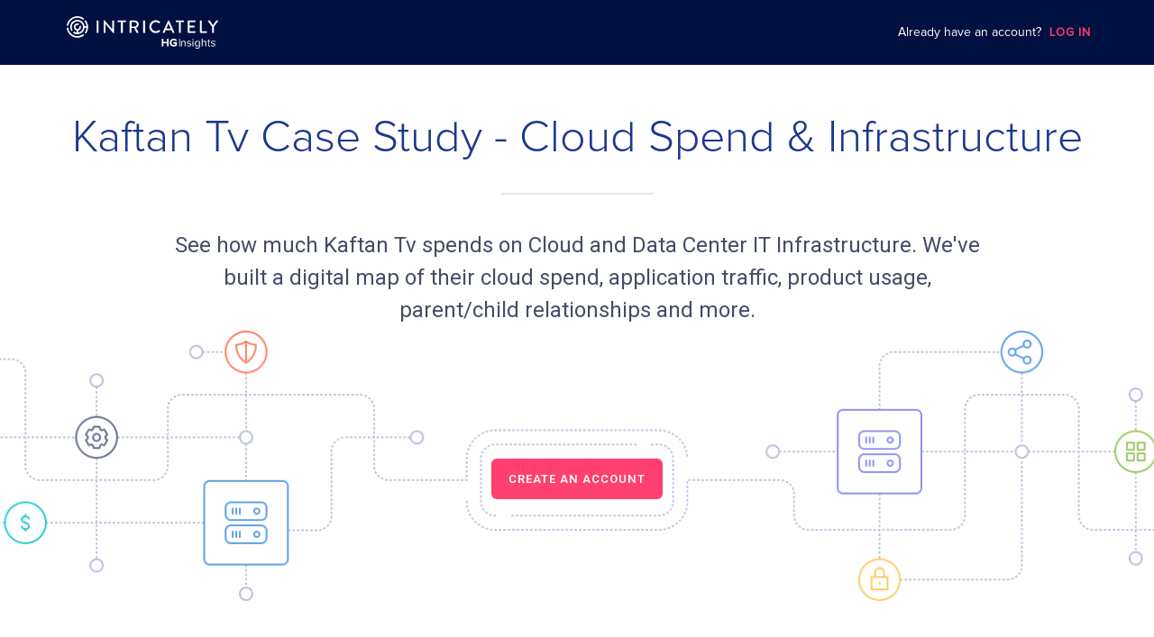

--- FILE ---
content_type: text/css
request_url: https://www.intricately.com/assets/main-f642529f4e98ba8eeabc46b4f92133169edee3adf9eb3f49c37db916daa3dcbd.css
body_size: 29916
content:
.ThePublicLoginModal__header-title{margin-top:0.25rem;font-size:1.5rem;font-weight:400;line-height:1.33;color:var(--grey-dark);margin-bottom:0.25rem}.ThePublicLoginModal__header-subtitle{font-size:0.875rem;font-weight:500;line-height:1.71;color:var(--grey-dark);margin-top:0.25rem;text-transform:none;text-transform:initial;text-align:center}.ThePublicLoginModal__info{font-family:Roboto;color:var(--color-silver-chalice);font-size:0.875rem;line-height:1.71;text-align:center;width:100%;margin-bottom:0.5rem}.ThePublicLoginModal__providers{display:flex;flex-direction:column;justify-content:space-around;list-style:none;margin-bottom:0;text-transform:uppercase}@media screen and (min-width: 432px){.ThePublicLoginModal__providers{flex-direction:row}}.ThePublicLoginModal__provider{text-align:center;margin-bottom:0.5rem}@media screen and (min-width: 432px){.ThePublicLoginModal__provider{margin-bottom:0}}.ThePublicLoginModal__provider-action{box-shadow:0 1px 3px 0 rgba(0,0,0,0.16);min-width:10rem}@media screen and (min-width: 432px){.ThePublicLoginModal__provider-action{min-width:unset}}.ThePublicLoginModal__provider-image{margin-right:1rem}.ThePublicLoginModal__trusted{background-color:var(--color-whisper);margin-top:20px;font-family:"Proxima Nova", Roboto;padding-top:0.5rem;margin-left:-2rem;width:calc(100% + 4rem)}.ThePublicLoginModal__trusted-title{color:var(--color-bay-of-many);font-size:0.75rem;text-align:center;line-height:1.33}.trusted-list{display:flex;flex-wrap:wrap;justify-content:space-evenly;align-items:center;padding:1rem 0.5rem;list-style:none}.company-list__item-image{width:4.375rem}.ThePublicLoginModal__email-login,.ThePublicLoginModal__footer{display:flex;justify-content:center;align-items:center;font-family:Roboto;font-size:0.875rem;padding-top:0.75rem}.ThePublicLoginModal__footer{padding-top:1.25rem}.ThePublicCompanyConsumption__base{background-color:#f2f4fa;width:100%;height:auto;background-image:url([data-uri]);background-repeat:repeat-x;background-position:bottom}@media screen and (min-width: 768px){.ThePublicCompanyConsumption__base{background-image:url([data-uri])}}.ThePublicCompanyConsumption__base-bg{max-width:1432px;min-height:900px;margin:0 auto;background-image:url(/assets/01-59c9e1572d705f1b77f0333f093321eef91ae81182c9d5a200a7ed9b28e73ffb.svg),url(/assets/circle-dots-lines-d80993762ccb5222a2bde8436cbf5c6582c61b3a3ba867d9558096e7a55e7e01.svg),url(/assets/circle-blue-8bc2e105fa8d7e3698cac0f7e2fce80b4df5ae78660c4aa9c50680e34fe6cb1e.png),url(/assets/circle-green-52e3d98bf12270c361ea1b543b1b54e37e98ecb733436a40d005a2e0ddfdbb9f.png);background-repeat:no-repeat, no-repeat, no-repeat;background-position-x:130%, -35%, 120%, 25%;background-position-y:100%, 14%, 40%, 80%;background-size:50%, 50%, 35%, 25%}@media screen and (min-width: 432px){.ThePublicCompanyConsumption__base-bg{background-size:auto auto;background-size:initial;background-position-x:98%, 0, 55%, 28%;background-position-y:98%, 30%, 48%, 83%}}.ThePublicCompanyConsumption{padding-top:4rem;padding-bottom:3.5rem;text-align:center;margin:0 auto}@media screen and (min-width: 768px){.ThePublicCompanyConsumption{padding-top:8rem;padding-bottom:8rem}}.ThePublicCompanyConsumption__title{line-height:1.11;color:#1c388c;margin:0;padding:0 1rem;font-weight:normal}.ThePublicCompanyConsumption__description{max-width:46.5rem;margin:0 auto;height:auto;font-size:1.25rem;text-align:center;color:#8b95b3;padding:0.625rem 1rem 0}.ThePublicCompanyConsumption__grid{max-width:1200px;margin:1.25rem auto 0;height:auto;padding-left:1rem;padding-right:1rem;display:grid;grid-gap:0.75rem;gap:0.75rem;grid-template-columns:1fr}@media screen and (min-width: 768px){.ThePublicCompanyConsumption__grid{grid-template-columns:1fr 1fr}}@media screen and (min-width: 768px){.ThePublicCompanyConsumption__grid{margin-top:3.125rem}}.grid-item{border-radius:6px;background-color:var(--color-white);padding:19px 24px 17px 24px;text-align:left;margin:8px 0 0 0;height:calc(100% - 16px)}@media screen and (min-width: 768px){.grid-item{margin:12px 6px;height:calc(100% - 24px)}}.grid-item__title{font-size:16px;font-weight:600;color:#0f121a}.grid-item__content{margin-top:15px;font-size:16px;font-weight:400;line-height:1.5;color:#444c66}.grid-item__cta{color:#ff4070;cursor:pointer}.company-spend{margin-right:10px;display:flex}.company-spend__rating-star{background-image:url(/assets/dollar-sign-off-81b5771f838126175cad45102c54b1c68ed2a50e46e317aef2bc78d7c8d9cedf.png);background-position:center;background-size:contain;width:1.25rem;height:1.25rem;margin-right:3px}.company-spend__rating-star.active{background-image:url(/assets/dollar-sign-on-9576d59965b4e6f9bc9dbbe0bbc408c204934dc174aacbef675b3fac6b8a0f92.png)}.is-blur{filter:blur(5px)}.grid-item__cta-container{background-color:#1c388c;color:#fff;font-size:1.25rem;line-height:1.4;text-align:center}.grid-item__cta-container{padding-top:21px;padding-bottom:14px}.grid-item__cta-button{background-color:#ff4070;border-radius:6px;color:var(--color-white);text-align:center;font-size:13px;font-weight:600;padding:15px 19px 15px 19px;line-height:1.23;letter-spacing:1px;cursor:pointer;text-transform:uppercase}.ThePublicCompanyProductUsage{text-align:center;margin:0 auto;font-family:"Proxima Nova";background-color:#fff;padding-top:47px}@media screen and (min-width: 768px){.ThePublicCompanyProductUsage{padding-top:85px}}.ThePublicCompanyProductUsage__title,.ThePublicCompanyProductUsage__sub-title{color:#1c388c;margin:0;padding:0 1rem;font-weight:normal}.ThePublicCompanyProductUsage__sub-title{margin:2rem}.ThePublicCompanyProductUsage__description{margin:0 auto;height:auto;font-size:20px;text-align:center;color:#8b95b3;padding-top:13px;padding-left:16px;padding-right:16px;padding-bottom:0}@media screen and (min-width: 768px){.ThePublicCompanyProductUsage__description{max-width:500px}}.usage-item__container{width:100%;max-width:1159px;margin:0 auto}.usage-item__separator{max-width:1115px;margin-left:30px;margin-top:23px;margin-bottom:0}.usage-item__details{display:flex;padding:2rem 1rem 0;max-width:1159px;margin:0 auto;flex-direction:column}@media screen and (min-width: 768px){.usage-item__details{flex-direction:row}}.usage-item__product{text-align:left;display:flex;margin-bottom:2rem;flex-direction:column}@media screen and (min-width: 432px){.usage-item__product{flex-direction:row;margin-left:0.625rem}}@media screen and (min-width: 768px){.usage-item__product{margin-bottom:0}}.product__image{margin:auto;margin-bottom:0.5rem}@media screen and (min-width: 432px){.product__image{margin:0}}.product-details{margin:auto;margin-bottom:1rem;max-width:18.5rem}@media screen and (min-width: 432px){.product-details{margin:0 1rem 0 1.5rem;max-width:unset}}@media screen and (min-width: 768px){.product-details{max-width:18.5rem}}.product-details__title{font-size:13px;font-weight:600;color:#1c388c;margin:0 0 5px 0;text-transform:uppercase;word-break:break-word}.product-details__header{font-size:20px;margin-bottom:10px}.product-header__title{font-size:20px;cursor:pointer}.product-header__title.cyber-security{color:#bf3939}.product-header__title.content-delivery{color:#11a6a6}.product-header__title.cloud-hosting{color:#4381bf}.product-header__title.sass{color:#7ca653}.product-header__title.traffic-management{color:#bf891d}.product-header__title.dns{color:var(--grey-dark)}.product-header__title.data-center-hosting{color:#4381bf}.product-header__title.performance-monitoring{color:#7070cc}.product-header__title.ovp{color:#F46D40}.product-header__vendors{color:#0f121a;font-size:14px;font-weight:600}.product-spend{background-color:#f2f4fa;color:#444c66;font-size:14px;width:272px;padding:11px 5px 9px 16px;border-radius:6px;display:flex}.product-spend__label{margin-right:10px}.product-spend__rating-star{background-image:url(/assets/dollar-sign-off-81b5771f838126175cad45102c54b1c68ed2a50e46e317aef2bc78d7c8d9cedf.png);background-position:center;background-size:contain;width:20px;height:20px;margin-right:3px}.product-spend__rating-star.active{background-image:url(/assets/dollar-sign-on-9576d59965b4e6f9bc9dbbe0bbc408c204934dc174aacbef675b3fac6b8a0f92.png)}.product-description{color:#8b95b3;font-size:16px;line-height:1.5;margin-top:11px;text-align:left}.usage-item__vendors{width:100%;display:flex;flex-direction:column;padding-left:8px}.vendors-container{display:flex;flex-direction:row;flex-wrap:wrap;justify-content:center;margin-bottom:23px;max-width:760px}@media screen and (min-width: 768px){.vendors-container{justify-content:flex-start}}.vendor-item{width:166px;height:134px;padding:25px 20px 17px 20px;border-radius:10px;border:thin solid #d3d9ea;background-color:#fff;display:flex;flex-direction:column;align-items:center;cursor:pointer;text-align:center;justify-content:space-around;margin-bottom:5px;margin-left:12px;margin-right:12px}.vendor-item:hover{border:thin solid #1c388c}.vendor-item:hover .vendor-item__image{filter:grayscale(0)}.vendor-item__image-container{width:60px;height:60px;justify-content:center;align-items:center;position:relative;display:flex}.vendor-item__image{max-height:60px;max-width:60px;width:auto;height:auto;filter:grayscale(100%)}.vendor-item__name{width:132px;color:#444c66;font-size:14px;overflow:hidden;white-space:nowrap;text-overflow:ellipsis;padding-left:5px;padding-right:5px}.vendors-container__extra{width:100%;min-height:32px;border-radius:6px;background-color:#f2f4fa;color:#444c66;text-align:center;text-decoration:none;margin-left:10px;margin-right:40px;padding:14px;margin-top:24px}@media screen and (min-width: 768px){.vendors-container__extra{padding:5px 0 0 0;margin-top:20px;margin-left:10px;margin-right:10px}}.vendors-container__cta{color:#ff4070;cursor:pointer}.ThePublicCompanyRecommendedBy__base{background-color:var(--color-white);width:100%;height:auto}.ThePublicCompanyRecommendedBy__bg{max-width:1240px;margin:0 auto;background-image:url(/assets/Abstract-7-6dd31449d913b4961661195a6163d714bc07f7ba09a5396dff2253cd1da2b7b6.svg);background-repeat:no-repeat;background-position-x:59%;background-position-y:89%;background-size:95%;height:360px}@media screen and (min-width: 432px){.ThePublicCompanyRecommendedBy__bg{background-repeat:no-repeat;background-position-x:94%;background-position-y:65%;background-size:auto;height:auto}}@media screen and (min-width: 768px){.ThePublicCompanyRecommendedBy__bg{background-image:url(/assets/Abstract-7-6dd31449d913b4961661195a6163d714bc07f7ba09a5396dff2253cd1da2b7b6.svg), url(/assets/Abstract-8-978895f6bc11fb6c210eddd5b65dcde4cdddfc1db841eedbc75f399fc950a8f2.svg);background-repeat:no-repeat, no-repeat;background-position-x:100%, 2%;background-position-y:71%, 42%}}.ThePublicCompanyRecommendedBy{text-align:center;margin:0 auto;padding-top:18px;padding-bottom:57px}@media screen and (min-width: 768px){.ThePublicCompanyRecommendedBy{padding-top:66px}}.ThePublicCompanyRecommendedBy__title{color:#1c388c;margin:0;font-weight:normal}.ThePublicCompanyRecommendedBy__list{max-width:1128px;min-height:192px;background-color:#f2f4fa;margin-bottom:70px;margin-top:18px;border-radius:6px;padding-top:10px;margin-right:8px;margin-left:8px}@media screen and (min-width: 768px){.ThePublicCompanyRecommendedBy__list{padding-top:60px;margin:18px auto 70px}}.company-list{display:flex;flex-wrap:wrap;padding:20px 0 0 0;justify-content:space-around;align-items:center;list-style:none;margin-bottom:0}.company-list__item{margin-left:3px;margin-right:3px;margin-bottom:20px}@media screen and (min-width: 432px){.company-list__item{margin-left:20px;margin-right:20px}}.ThePublicCompanyInfoMap{text-align:center;width:100%;background-image:linear-gradient(123deg, #002b66, #46004d);padding-left:16px;padding-right:5px;padding-bottom:64px;padding-top:63px}@media screen and (min-width: 768px){.ThePublicCompanyInfoMap{padding-top:128px;height:945px}}.ThePublicCompanyInfoMap__title{margin-top:0;margin-bottom:15px;color:#5ca1e6;line-height:1.14;padding-right:10px;font-weight:normal}.ThePublicCompanyInfoMap__description{font-size:16px;line-height:1.4;max-width:744px;margin:0 auto;color:rgba(255,255,255,0.9);text-align:center}@media screen and (min-width: 768px){.ThePublicCompanyInfoMap__description{font-size:20px}}.ThePublicCompanyInfoMap__datamap{background-image:url(/assets/map-5fcf565884bae7fe49d0b90c07d78831fd11089136c7f33a575c64a8d524e4b5.svg);background-repeat:no-repeat;background-position:center}.ThePublicCompanyInfoMap__datamap-container{margin:0 auto;display:flex;justify-content:space-around;flex-wrap:wrap}@media screen and (min-width: 768px){.ThePublicCompanyInfoMap__datamap-container{display:block;width:850px;height:450px}}.datamap-item{position:relative;width:168px;height:auto;padding:15px 10px 18px 16px;min-width:141px;background-color:var(--color-white);border-radius:6px;font-size:14px;line-height:1.43;text-align:left;margin-right:5px;margin-top:5px;display:flex;flex-direction:column;justify-content:space-between}@media screen and (min-width: 768px){.datamap-item__1{left:-35px;top:25px}}.datamap-item__1 .datamap-item__title{color:#7070cc}@media screen and (min-width: 768px){.datamap-item__2{top:53px;left:686px}}.datamap-item__2 .datamap-item__title{color:#4381bf}@media screen and (min-width: 768px){.datamap-item__3{left:80px;top:16px}}.datamap-item__3 .datamap-item__title{color:#d95a41}@media screen and (min-width: 768px){.datamap-item__4{left:400px;top:-45px}}.datamap-item__4 .datamap-item__title{color:#11a6a6}.datamap-item__title{font-size:16px;font-weight:600;line-height:1.5;margin-bottom:5px}.content-item__value{color:#444c66}.content-item__label{color:#8b95b3}.ThePublicCompanyBlog{background-color:var(--color-white);padding-top:42px;padding-bottom:10px;width:100%}@media screen and (min-width: 768px){.ThePublicCompanyBlog{padding-top:126px}}.ThePublicCompanyBlog__list{padding:16px}@media screen and (min-width: 768px){.ThePublicCompanyBlog__list{max-width:1128px;margin:0 auto}}@media screen and (min-width: 768px){.ThePublicCompanyBlog__list{border-top:thin solid rgba(15,18,26,0.1)}}.ThePublicCompanyWhoAreWe{text-align:left;width:100%;background-image:linear-gradient(123deg, #002b66, #46004d);padding-top:65px;padding-bottom:75px;padding-left:16px;padding-right:16px}.ThePublicCompanyWhoAreWe__image{background-repeat:no-repeat;background-position-x:16%}@media screen and (min-width: 768px){.ThePublicCompanyWhoAreWe__image{background-image:url(/assets/Illustation-5998db49c5a434a23d6a1ea9820e8b1a324c88b15388c228944c4811e85db31a.svg);width:100%;height:360px}}.ThePublicCompanyWhoAreWe__content{font-size:16px;line-height:1.4;max-width:645px;color:rgba(255,255,255,0.9)}@media screen and (min-width: 768px){.ThePublicCompanyWhoAreWe__content{max-width:1280px;height:495px;padding-left:618px;padding-top:60px;padding-bottom:50px;font-size:20px}}.ThePublicCompanyWhoAreWe__title{color:#5ca1e6;font-weight:normal}.ThePublicCompanyWantMore__base{background-color:var(--color-white);width:100%;height:auto}.ThePublicCompanyWantMore__bg{max-width:1432px;height:auto;margin:0 auto;background-image:url(/assets/03-9ddadb7a0d52abbde09908f889ba7237b3e3f2503555b0dc0a95989e83a704a6.svg),url(/assets/02-a6088db4cec1a0581f4c8c26c22342b223516ead18080c59d59be3420b8cb19e.svg);background-repeat:no-repeat, no-repeat;background-position-x:94%, 0;background-position-y:31%, 98%}.ThePublicCompanyWantMore{padding-top:65px;padding-bottom:40px;text-align:center}@media screen and (min-width: 768px){.ThePublicCompanyWantMore{padding-top:128px;padding-bottom:128px}}.ThePublicCompanyWantMore__title{color:#1c388c;margin-top:0;margin-bottom:0;font-size:36px;font-weight:normal}.ThePublicCompanyWantMore__description{font-size:1.25rem;margin-top:0.5rem;padding:0 1rem;text-align:center;color:#8b95b3}@media screen and (min-width: 768px){.ThePublicCompanyWantMore__description{margin-bottom:33px}}.ThePublicCompanyWantMore__row{display:grid;grid-template-columns:1fr;grid-gap:1rem;gap:1rem}@media screen and (min-width: 768px){.ThePublicCompanyWantMore__row{grid-gap:3rem;gap:3rem;grid-template-columns:1fr 1fr 1fr}}.ThePublicCompanyWantMore__item{background-color:var(--color-white);border-radius:5px;max-width:358px;height:334px;border:thin solid #d3d9ea;display:flex;flex-flow:column;margin:0 auto 10px}.want-item__image-container{width:104px;height:104px;border-radius:50%;margin:21px auto;display:flex;justify-content:space-around}.want-item__image-container.image-container-1{background-color:#d9d9ff}.want-item__image-container.image-container-2{background-color:#cce6ff}.want-item__image-container.image-container-3{background-color:#c2f2f2}.want-item__title{font-size:20px;font-weight:600;line-height:1.4;color:#0f121a;max-width:300px;margin:0 auto}.want-item__description{margin-top:7px;padding-left:25px;padding-right:25px;font-size:16px;line-height:1.5;color:#8b95b3}.want-item__cta{width:214px;height:38px;background:none;border-radius:5px;border:thin solid #ff4070;color:#ff4070;font-size:13px;font-weight:600;text-align:center;margin:auto;cursor:pointer;text-transform:uppercase}.footer-public{padding:0 50px 60px 50px;background-color:#001040;font-family:"Proxima Nova"}.footer-public__container{max-width:1224px;margin:auto;height:100%}.footer-public__row{display:flex;justify-content:space-between}.footer-public__row-top{padding-top:60px;padding-bottom:35px;display:flex;justify-content:flex-start;max-width:1224px;margin:0 auto;align-items:flex-start;flex-wrap:wrap}.terms-and-conditions>a,.terms-and-conditions>span{font-size:14px;color:var(--color-white)}.terms-and-conditions>a:hover,.terms-and-conditions>span:hover{color:#e62e5c}.copyright{font-size:14px;font-weight:600;line-height:1.7;color:rgba(255,255,255,0.5)}.footer__social .link-row__item{background-color:rgba(255,255,255,0.1);width:40px;height:40px;display:flex;justify-content:center;align-items:center;margin-right:8px;padding:0}.footer__social-link{color:var(--color-white);font-size:23px;border:none;padding:0;line-height:1}.footer-links{margin-right:30px;width:190px}.footer-links__title{color:rgba(255,255,255,0.5);font-size:13px;text-transform:uppercase;font-weight:600;letter-spacing:1px;white-space:nowrap;margin-top:10px;margin-bottom:10px}.footer-links__list{margin:20px 0;font-size:16px;padding:0;list-style:none}.footer-links__item{margin-bottom:8px}.footer-links__item-link{text-decoration:none;color:rgba(255,255,255,0.9);transition:color 0.5s ease;font-weight:700;white-space:nowrap}.footer-links__item-link:hover{color:#e62e5c}.link-row{padding:0;margin:0;display:flex;list-style:none}.link-row__item{cursor:pointer;padding:0 8px}.link-row__item:first-child{padding-left:0}.link-row__item:last-child{padding-right:0;border-right:none !important}.link-row__item-link:hover{text-decoration:none}.ThePublicCompanyOutro{padding-top:65px;padding-bottom:40px;text-align:center;margin:0 auto;max-width:1432px}@media screen and (min-width: 768px){.ThePublicCompanyOutro{padding-top:128px;padding-bottom:128px}}.ThePublicCompanyOutro__title{color:#1c388c;margin-top:0;margin-bottom:0;font-size:36px;font-weight:normal}.ThePublicCompanyOutro__description{font-size:1.25rem;margin-top:0.5rem;padding:0 1rem;text-align:center;color:#8b95b3}@media screen and (min-width: 768px){.ThePublicCompanyOutro__description{margin-bottom:33px}}.UIModernModal{width:var(--ui-modern-modal-width);border-radius:4px;box-shadow:0 2px 4px 0 rgba(0,0,0,0.5);background-color:var(--color-white);padding:var(--ui-modern-modal-padding);padding-top:var(--ui-modern-modal-padding-top);z-index:100;position:relative;max-width:calc(100% - (2 * 0.5rem));max-height:100%}.UIModernModal__close{position:absolute;top:0.75rem;right:0.75rem;z-index:1}@media screen and (min-width: 432px){.UIModernModal{max-width:calc(100% - (2 * 1.5rem))}}.UIModernModal__close-button{position:absolute;right:1rem;top:1rem}.UIModernModal.UIModernModal--large{--ui-modern-modal-width: var(--ui-modern-modal-width--large)}.UIModernModal.UIModernModal--full{--ui-modern-modal-width: var(--ui-modern-modal-width--full)}.UIModernModal__backdrop{--ui-modern-modal-width: 31rem;--ui-modern-modal-width--full: calc(100% - 5rem);--ui-modern-modal-width--large: 53rem;--ui-modern-modal-padding: 2rem;--ui-modern-modal-padding-top: var(--ui-modern-modal-padding, 1.5rem);opacity:0}.UIModalBackdrop{--backdrop-opacity: 0.5;position:fixed;width:100%;height:calc(100% - 3.5rem);background:rgba(0, 0, 0, var(--backdrop-opacity));z-index:100;display:flex;justify-content:center;left:0;top:3.5rem;align-items:flex-start;padding-top:2.5rem;padding-bottom:2.5rem;overflow:auto}.UIModalBackdrop--centered{align-items:center;top:0;padding-top:0;height:100%;padding-bottom:0}.UIModalTitle{font-family:Roboto, sans-serif;font-size:1.5rem;line-height:1.33;text-align:center;color:#1b2856;text-transform:uppercase;font-weight:400;margin-bottom:0}.UIModalContent{font-family:Roboto, sans-serif;font-size:0.9375rem;line-height:1.6;color:#505050;padding:1.5rem 0;padding:var(--ui-modern-modal-content-padding, 1.5rem 0)}.UIModalContent--no-actions{padding-bottom:0}.UIActionButton{background-color:var(--ui-button-color-main, #fff);border:0.0625rem solid var(--ui-button-color-main, #fff);border-radius:0.25rem;box-sizing:border-box;color:var(--ui-button-color-font, #757575);cursor:pointer;display:inline-block;font-family:Roboto, sans-serif;font-size:0.8125rem;font-weight:500;line-height:1.375rem;outline:none;padding:0.25rem 1rem;position:relative;text-decoration:none;text-rendering:optimizeLegibility;text-transform:var(--ui-button-text-transform, uppercase);transition:background-color 80ms ease-in-out, border-color 80ms ease-in-out, color 80ms ease-in-out;width:fit-content;z-index:0}.UIActionButton:after{background-color:var(--ui-button-color-main, #fff);border:1px solid var(--ui-button-color-main, #fff);border-radius:0.125rem;bottom:0;content:"";left:0;position:absolute;right:0;top:0;transition:background-color 80ms ease-in-out, border-color 80ms ease-in-out, top 200ms ease-in-out, bottom 200ms ease-in-out, left 200ms ease-in-out, right 200ms ease-in-out, transform 200ms ease-in-out;z-index:-1}.UIActionButton:hover{background-color:var(--ui-button-color-hover, #e6e6e6);border-color:var(--ui-button-color-hover, #e6e6e6)}.UIActionButton:hover:after{background-color:var(--ui-button-color-hover, #e6e6e6);border-color:var(--ui-button-color-hover, #e6e6e6)}.UIActionButton:active{--ui-button-icon-opacity: 0.8;background-color:var(--ui-button-color-click, #a6a6a6);border-color:var(--ui-button-color-click, #a6a6a6)}.UIActionButton:active:after{background-color:var(--ui-button-color-click, #a6a6a6);border-color:var(--ui-button-color-click, #a6a6a6)}.UIActionButton:disabled{background-color:var(--ui-button-color-disabled, #666);border-color:var(--ui-button-color-disabled, #666);pointer-events:none}.UIActionButton:disabled:after{background-color:var(--ui-button-color-disabled, #666);border-color:var(--ui-button-color-disabled, #666)}body:not(.mouse-mode) .UIActionButton:focus{background-color:#fff}body:not(.mouse-mode) .UIActionButton:focus:after{background-color:var(--ui-button-color-main, #fff);bottom:0.125rem;left:0.125rem;right:0.125rem;top:0.125rem}body:not(.mouse-mode) .UIActionButton:focus:hover:after{background-color:var(--ui-button-color-hover, #e6e6e6)}body:not(.mouse-mode) .UIActionButton:focus:active:after{background-color:var(--ui-button-color-click, #a6a6a6)}.UIActionButton.UIActionButton--outline{background-color:#fff;border:0.0625rem solid var(--ui-button-color-main, #737373);color:var(--ui-button-color-main, #737373)}.UIActionButton.UIActionButton--outline:after{background-color:transparent;border-color:transparent}.UIActionButton.UIActionButton--outline:hover{background-color:var(--ui-button-color-outline-hover, #e6e6e6);border-color:var(--ui-button-color-hover, #737373);color:var(--ui-button-color-hover, #737373)}.UIActionButton.UIActionButton--outline:active{background-color:var(--ui-button-color-outline-click, #a6a6a6);border-color:var(--ui-button-color-click, #737373);color:var(--ui-button-color-click, #737373)}.UIActionButton.UIActionButton--outline:disabled{background-color:#fff;border-color:var(--ui-button-color-disabled, #666);color:var(--ui-button-color-disabled, #666)}body:not(.mouse-mode) .UIActionButton.UIActionButton--outline:focus:after{background-color:#fff;border:0.0625rem solid var(--ui-button-color-main, #737373)}body:not(.mouse-mode) .UIActionButton.UIActionButton--outline:focus:hover{background-color:#fff}body:not(.mouse-mode) .UIActionButton.UIActionButton--outline:focus:hover:after{background-color:var(--ui-button-color-outline-hover, #e6e6e6)}body:not(.mouse-mode) .UIActionButton.UIActionButton--outline:focus:active{background-color:#fff}body:not(.mouse-mode) .UIActionButton.UIActionButton--outline:focus:active:after{background-color:var(--ui-button-color-outline-click, #a6a6a6)}.UIActionButton.UIActionButton--sm{padding:0 1rem}.UIActionButton.UIActionButton--md{padding:0.25rem 1rem}.UIActionButton.UIActionButton--lg{padding:0.5rem 1rem}.UIActionButton.UIActionButton--blue{--ui-button-color-font: #ffffff;--ui-button-color-main: #5d699a;--ui-button-color-hover: #394783;--ui-button-color-click: #7c86ae;--ui-button-color-disabled: #dfe1eb;--ui-button-color-outline-hover: #e5f1fa;--ui-button-color-outline-click: #ced2e0}.UIActionButton.UIActionButton--red{--ui-button-color-font: #ffffff;--ui-button-color-main: #ff3c6a;--ui-button-color-hover: #ff005b;--ui-button-color-click: #ff5d83;--ui-button-color-disabled: #ffd8e2;--ui-button-color-outline-hover: #ffebf0;--ui-button-color-outline-click: #ffbdd2}.UIActionButton.UIActionButton--yellow{--ui-button-color-font: #715e23;--ui-button-color-main: #eed291;--ui-button-color-hover: #ffc94d;--ui-button-color-click: #eed291;--ui-button-color-disabled: #f7e9c8;--ui-button-color-outline-hover: #ffc94d;--ui-button-color-outline-click: #eed291}.UIActionButton__content{align-items:center;display:flex;justify-content:center}.UIActionButton__icon-container{align-items:center;display:inline-flex;height:0.8125rem;justify-content:center;opacity:var(--ui-button-icon-opacity, 1);vertical-align:middle}.UIActionButton__icon-container>svg{height:1rem;margin-left:0;margin-right:0.5rem;width:auto}.UIActionButton__icon-container--after-text>svg{margin-left:0.5rem;margin-right:0}.CompanyProductOverview{--ui-tooltip-max-width: 21.875rem}.CompanyProductOverview__learn-tooltip{margin-left:auto}.CompanyProductOverview__loader-container{width:100%;display:flex;justify-content:center;align-items:center;height:5.3125rem}.product-overview{min-width:18.75rem}.overview-service{font-size:0.8125rem;color:var(--grey-dark);font-family:Roboto;font-weight:500;line-height:1.38;letter-spacing:normal;display:flex;padding:0.3125rem 0 0.625rem}.overview-service__count{background-color:#f0f2f6;margin-left:0.375rem;border-radius:0.5rem;font-size:0.6875rem;color:#505050;min-width:1.5625rem;padding:0.0625rem 0.25rem 0;height:1rem;display:flex;justify-content:center;align-items:center}.overview-header{margin-bottom:0.875rem}.overview-header{position:relative}.overview-header{padding:0 0.3125rem}.header-name{background-color:transparent;color:#337ab7;text-decoration:none;font-weight:700;border:none;padding:0}.header-name:hover{color:#23527c}.header-date{font-size:0.6875rem;color:#b3b7c4;font-weight:500;text-transform:uppercase}.service-block{display:flex;justify-content:center;align-items:center;flex-direction:column;min-width:7.1875rem;min-height:7.1875rem}.service-name{display:flex;flex-direction:column;margin:0.625rem 0;align-items:center;font-size:0.8125rem;text-align:center}.service-block__image-wrapper{height:3.125rem;display:flex;align-items:flex-end}.service-block__image-wrapper .service-block__image{width:2.5rem;height:2.5rem}.indicator-wrapper{display:flex}.indicator{width:0.5rem;height:0.5rem;border-radius:0.25rem;background-color:#e8e9ed;margin-right:0.0625rem}.indicator.green{background-color:#20c795}.TheCompanyMonthlySpendEstimation{display:flex;align-items:center;justify-content:space-between;padding:0.5rem 0.75rem;background-color:var(--color-solitude);margin-bottom:1.25rem;font-family:var(--font-family);color:var(--grey-dark);column-gap:0.375rem}.TheCompanyMonthlySpendEstimation__indicator{display:flex;align-items:center;justify-content:space-between}.TheCompanyMonthlySpendEstimation__label{font-weight:500;font-size:0.8125rem;line-height:0.875rem;color:var(--grey-dark);white-space:nowrap}.TheCompanyMonthlySpendEstimation__spend-badge{background-color:var(--color-shamrock);border-radius:2px;color:var(--color-white);font-size:0.9375rem;font-weight:500;line-height:1.5rem;padding:0 0.3125rem;margin-left:0.9375rem;text-align:center;white-space:nowrap}.TheCompanyMonthlySpendEstimation__link{display:flex;align-items:center}.TheCompanyMonthlySpendEstimation__tooltip-text{color:var(--grey-dark);font-size:0.8125rem;display:inline-block;margin-right:0.5rem}.TheCompanyMonthlySpendEstimation__open-link-icon{vertical-align:middle}.UIOpenLinkIcon{--size: 0.875rem;height:var(--size);width:var(---size)}.tooltip{background:#fff;box-shadow:0 0.125rem 0.25rem rgba(0,0,0,0.5);display:none;font-weight:bold;padding:16px;font-size:13px;font-weight:400;line-height:1.5;border-radius:4px;display:none;max-width:288px;z-index:1}.tooltip[data-show]{display:flex;align-items:center;justify-content:center}.tooltip-content{position:relative;z-index:10}.UIPopperHelper__trigger{display:inline-block}.animate{animation-duration:150ms;animation-fill-mode:both;animation-name:slidein}.animate-reverse{animation-direction:reverse}@keyframes slidein{from{transform:translate(0, 10px)}to{transform:translate(0)}}.animate-backdrop{animation-duration:150ms;animation-fill-mode:both;animation-name:appearin}@keyframes appearin{from{opacity:0}to{opacity:1}}


--- FILE ---
content_type: image/svg+xml
request_url: https://www.intricately.com/assets/intricately-logo-a2104c3f7ba4daa5d5463378f550bf3e1f1bab5ef518f4caddc3cff464d22c03.svg
body_size: 7583
content:
<?xml version="1.0" encoding="UTF-8"?><svg xmlns="http://www.w3.org/2000/svg" viewBox="0 0 972.53 208.35"><defs><style>.d,.e{fill:#fff;}.e{font-family:Lato-Semibold, Lato;font-size:13.72px;font-weight:700;}</style></defs><g id="a"/><g id="b"><g id="c"><g><g><g><path class="d" d="M643.83,193.99v-20.51h-23.08v20.51h-10.4v-48.87h10.4v19.19h23.08v-19.19h10.48v48.87h-10.48Z"/><path class="d" d="M661.56,169.59c0-15.46,11.72-25.28,26.01-25.28,10.18,0,16.56,5.13,20.22,10.92l-8.65,4.69c-2.2-3.44-6.37-6.37-11.58-6.37-8.86,0-15.31,6.81-15.31,16.04s6.45,16.04,15.31,16.04c4.32,0,8.43-1.9,10.4-3.74v-5.86h-12.89v-9.09h23.3v18.75c-4.98,5.57-11.94,9.23-20.81,9.23-14.29,0-26.01-9.96-26.01-25.35Z"/><path class="d" d="M726.92,193.99v-48.87h-4.48v48.87h4.48Z"/><path class="d" d="M757.54,193.99v-23.15c0-6.23-3.15-8.21-7.91-8.21-4.32,0-8.43,2.64-10.48,5.49v25.86h-5.49v-35.39h5.49v5.13c2.49-2.93,7.33-6.01,12.6-6.01,7.4,0,11.28,3.74,11.28,11.43v24.84h-5.5Z"/><path class="d" d="M770.94,189.3l2.86-3.96c2.34,2.71,6.81,5.05,11.65,5.05,5.42,0,8.35-2.56,8.35-6.08,0-8.57-21.91-3.3-21.91-16.41,0-5.49,4.76-10.18,13.19-10.18,6.01,0,10.26,2.27,13.11,5.13l-2.56,3.81c-2.12-2.56-6.01-4.47-10.55-4.47-4.84,0-7.84,2.42-7.84,5.57,0,7.77,21.91,2.64,21.91,16.41,0,5.93-4.76,10.7-13.92,10.7-5.79,0-10.7-1.76-14.29-5.57Z"/><path class="d" d="M807.13,149.89c0-2.05,1.69-3.74,3.66-3.74s3.74,1.69,3.74,3.74-1.69,3.66-3.74,3.66-3.66-1.61-3.66-3.66Zm.95,44.1v-35.39h5.49v35.39h-5.49Z"/><path class="d" d="M824.49,203.07l2.78-4.1c2.93,3.52,6.45,4.84,11.5,4.84,5.86,0,11.36-2.86,11.36-10.62v-5.05c-2.56,3.59-6.89,6.3-11.87,6.3-9.23,0-15.75-6.89-15.75-18.32s6.45-18.39,15.75-18.39c4.76,0,9.01,2.34,11.87,6.23v-5.35h5.5v34.36c0,11.72-8.21,15.38-16.85,15.38-6.01,0-10.11-1.17-14.29-5.27Zm25.64-19.27v-15.46c-1.91-3.08-6.15-5.71-10.55-5.71-7.11,0-11.36,5.64-11.36,13.48s4.25,13.48,11.36,13.48c4.4,0,8.64-2.71,10.55-5.79Z"/><path class="d" d="M890.58,193.99v-23.3c0-6.23-3.22-8.06-7.99-8.06-4.25,0-8.35,2.64-10.48,5.49v25.86h-5.5v-48.87h5.5v18.61c2.49-2.93,7.33-6.01,12.67-6.01,7.4,0,11.28,3.59,11.28,11.28v24.98h-5.49Z"/><path class="d" d="M908.16,186.59v-23.15h-5.86v-4.84h5.86v-9.67h5.49v9.67h7.18v4.84h-7.18v21.98c0,2.64,1.17,4.54,3.59,4.54,1.54,0,3-.66,3.74-1.46l1.61,4.1c-1.39,1.32-3.37,2.27-6.59,2.27-5.2,0-7.84-3-7.84-8.28Z"/><path class="d" d="M925.52,189.3l2.86-3.96c2.34,2.71,6.81,5.05,11.65,5.05,5.42,0,8.35-2.56,8.35-6.08,0-8.57-21.91-3.3-21.91-16.41,0-5.49,4.76-10.18,13.19-10.18,6.01,0,10.26,2.27,13.11,5.13l-2.56,3.81c-2.12-2.56-6.01-4.47-10.55-4.47-4.84,0-7.84,2.42-7.84,5.57,0,7.77,21.9,2.64,21.9,16.41,0,5.93-4.76,10.7-13.92,10.7-5.79,0-10.7-1.76-14.29-5.57Z"/></g><text class="e" transform="translate(951.87 160.13)"><tspan x="0" y="0">®</tspan></text></g><g><g><path class="d" d="M120.76,111.83c.58,.58,1.54,.53,2.05-.11,9.11-11.68,14.55-26.35,14.55-42.28s-5.75-31.41-15.32-43.24c-.51-.63-1.46-.67-2.03-.1l-5.3,5.3c-.49,.49-.52,1.25-.1,1.79,6.46,8.19,10.78,18.14,12.12,29,.06,.47-.32,.89-.79,.89h-11.09c-.38,0-.7-.28-.75-.65-3.59-23.41-24.84-41.09-49.68-38.93-22.24,1.93-40.22,20.15-41.89,42.41-.82,10.97,2.22,21.21,7.9,29.51,.48,.7,1.49,.77,2.09,.18l5.38-5.38c.45-.45,.51-1.14,.18-1.67-4.13-6.56-6.2-14.54-5.3-23.03,1.86-17.37,16.5-31.12,33.95-31.97,20.63-1,37.73,15.49,37.73,35.9,0,17.47-12.53,32.06-29.07,35.28-.48,.09-.94-.29-.94-.78v-11.59c0-.34,.23-.63,.55-.73,9.59-2.81,16.62-11.69,16.62-22.17,0-3.82-.93-7.42-2.58-10.59-.19-.36-.69-.43-.98-.14l-6.36,6.36c-.48,.48-.64,1.16-.51,1.82,.42,2.09,.34,4.36-.41,6.69-1.32,4.09-4.77,7.32-8.94,8.37-9.72,2.44-18.32-6.2-15.82-15.93,1.09-4.25,4.46-7.72,8.67-8.96,2.44-.72,4.81-.72,6.96-.17,.69,.17,1.41,.02,1.92-.48l6.23-6.23c.28-.28,.22-.77-.13-.97-4.26-2.36-9.34-3.42-14.71-2.62-9.79,1.47-17.73,9.33-19.27,19.11-2,12.67,6.39,23.84,17.96,26.32,.35,.08,.61,.38,.61,.74v11.45c0,.48-.43,.86-.9,.79-5.47-.79-10.55-2.81-14.94-5.78-.54-.36-1.25-.31-1.71,.15l-5.36,5.36c-.59,.59-.53,1.58,.15,2.07,7.6,5.51,16.93,8.76,27.01,8.76,23.91,0,43.62-18.29,45.9-41.61,.04-.4,.36-.7,.76-.7h11.02c.46,0,.83,.4,.79,.85-.91,11.45-5.11,21.98-11.66,30.65-.41,.54-.36,1.29,.11,1.76l5.31,5.31Z"/><path class="d" d="M68.52,10.15c13.25,0,25.47,4.66,35.3,12.08,.53,.4,1.27,.36,1.75-.11l5.24-5.14c.59-.58,.54-1.55-.11-2.05C99.05,5.84,84.42,0,68.52,0,33.64,0,4.84,26.59,.3,59.15c-.11,.82,.54,1.55,1.36,1.55h7.45c.67,0,1.22-.49,1.32-1.15C14.71,31.95,39.07,10.15,68.52,10.15Z"/><path class="d" d="M106.6,115.73c-.49-.47-1.23-.5-1.76-.08-10,7.84-22.61,12.03-36.32,12.03-30.32,0-55.26-22.88-58.41-52.98-.07-.69-.64-1.21-1.33-1.21H1.38c-.8,0-1.45,.7-1.37,1.5,3.33,35.11,32.72,62.78,68.51,62.78,16.36,0,31.39-5.47,43.2-14.99,.64-.51,.67-1.49,.08-2.05l-5.19-5Z"/></g><g><path class="d" d="M192.02,29.37c0-1.14,1.02-2.16,2.16-2.16h7.51c1.14,0,2.16,1.02,2.16,2.16V104.74c0,1.14-1.02,2.16-2.16,2.16h-7.51c-1.14,0-2.16-1.02-2.16-2.16V29.37Z"/><path class="d" d="M237.34,28.11c0-1.14,1.02-2.05,2.16-2.05h2.85l49.41,57.15h.11V29.37c0-1.14,.91-2.16,2.16-2.16h7.29c1.14,0,2.16,1.02,2.16,2.16V105.99c0,1.14-1.02,2.05-2.16,2.05h-2.96l-49.41-58.75h-.11v55.45c0,1.14-.91,2.16-2.16,2.16h-7.17c-1.14,0-2.16-1.02-2.16-2.16V28.11Z"/><path class="d" d="M347.89,37.91h-18.56c-1.25,0-2.16-1.02-2.16-2.16v-6.38c0-1.14,.91-2.16,2.16-2.16h48.96c1.25,0,2.16,1.02,2.16,2.16v6.38c0,1.14-.91,2.16-2.16,2.16h-18.56V104.74c0,1.14-1.02,2.16-2.16,2.16h-7.51c-1.14,0-2.16-1.02-2.16-2.16V37.91Z"/><path class="d" d="M404.14,29.37c0-1.14,.91-2.16,2.16-2.16h30.97c13.66,0,24.82,10.82,24.82,24.36,0,10.47-6.95,19.13-16.85,23.11l15.6,28.92c.8,1.48,0,3.3-1.94,3.3h-8.88c-.91,0-1.59-.57-1.82-1.02l-15.14-30.17h-17.19v29.03c0,1.14-1.02,2.16-2.16,2.16h-7.4c-1.25,0-2.16-1.02-2.16-2.16V29.37Zm32.22,36.55c7.4,0,13.89-6.26,13.89-14.12,0-7.4-6.49-13.55-13.89-13.55h-20.27v27.67h20.27Z"/><path class="d" d="M491.24,29.37c0-1.14,1.02-2.16,2.16-2.16h7.51c1.14,0,2.16,1.02,2.16,2.16V104.74c0,1.14-1.02,2.16-2.16,2.16h-7.51c-1.14,0-2.16-1.02-2.16-2.16V29.37Z"/><path class="d" d="M571.85,26.07c11.5,0,19.81,3.87,27.55,10.59,1.02,.91,1.02,2.28,.11,3.19l-5.01,5.12c-.8,1.02-1.82,1.02-2.85,0-5.35-4.67-12.64-7.63-19.7-7.63-16.28,0-28.58,13.66-28.58,29.6s12.41,29.49,28.69,29.49c8.31,0,14.12-3.3,19.58-7.51,1.02-.8,2.05-.68,2.73-.11l5.24,5.12c.91,.8,.68,2.28-.11,3.07-7.74,7.51-17.53,11.04-27.67,11.04-22.77,0-41.1-18.1-41.1-40.87s18.33-41.1,41.1-41.1Z"/><path class="d" d="M616.49,103.94l34.95-76.62c.34-.68,1.37-1.25,1.94-1.25h1.14c.57,0,1.59,.57,1.94,1.25l34.73,76.62c.68,1.48-.23,2.96-1.94,2.96h-7.17c-1.37,0-2.16-.68-2.62-1.71l-7.06-15.6h-37.23c-2.28,5.24-4.67,10.36-6.95,15.6-.34,.8-1.25,1.71-2.62,1.71h-7.17c-1.71,0-2.62-1.48-1.94-2.96Zm51.58-24.14l-14-31.2h-.57l-13.89,31.2h28.46Z"/><path class="d" d="M720.66,37.91h-18.56c-1.25,0-2.16-1.02-2.16-2.16v-6.38c0-1.14,.91-2.16,2.16-2.16h48.96c1.25,0,2.16,1.02,2.16,2.16v6.38c0,1.14-.91,2.16-2.16,2.16h-18.56V104.74c0,1.14-1.02,2.16-2.16,2.16h-7.51c-1.14,0-2.16-1.02-2.16-2.16V37.91Z"/><path class="d" d="M776.91,29.37c0-1.14,.91-2.16,2.16-2.16h45.54c1.25,0,2.16,1.02,2.16,2.16v6.38c0,1.14-.91,2.16-2.16,2.16h-35.98v23.23h30.4c1.14,0,2.16,1.02,2.16,2.16v6.38c0,1.25-1.02,2.16-2.16,2.16h-30.4v24.48h35.98c1.25,0,2.16,1.02,2.16,2.16v6.26c0,1.14-.91,2.16-2.16,2.16h-45.54c-1.25,0-2.16-1.02-2.16-2.16V29.37Z"/><path class="d" d="M855.36,29.37c0-1.14,.91-2.16,2.16-2.16h7.51c1.14,0,2.16,1.02,2.16,2.16V96.31h30.85c1.25,0,2.16,1.02,2.16,2.16v6.26c0,1.14-.91,2.16-2.16,2.16h-40.53c-1.25,0-2.16-1.02-2.16-2.16V29.37Z"/><path class="d" d="M933.35,68.53l-26.64-38.03c-.91-1.48,0-3.3,1.82-3.3h8.42c.91,0,1.48,.57,1.82,1.02l20.61,29.03,20.61-29.03c.34-.46,1.02-1.02,1.82-1.02h8.54c1.82,0,2.73,1.82,1.82,3.3l-26.98,37.91v36.32c0,1.14-1.02,2.16-2.16,2.16h-7.51c-1.25,0-2.16-1.02-2.16-2.16v-36.21Z"/></g></g></g></g></g></svg>

--- FILE ---
content_type: image/svg+xml
request_url: https://www.intricately.com/assets/cloud_hosting-27d0a9ec05551e777732299aa59bf8c107d95c382528f0d2a4d78bc52fa07a7a.svg
body_size: 1340
content:
<?xml version="1.0" encoding="UTF-8"?>
<svg width="48px" height="48px" viewBox="0 0 48 48" version="1.1" xmlns="http://www.w3.org/2000/svg" xmlns:xlink="http://www.w3.org/1999/xlink">
    <!-- Generator: Sketch 47.1 (45422) - http://www.bohemiancoding.com/sketch -->
    <title>ICON / 48 / Hosting Copy 5</title>
    <desc>Created with Sketch.</desc>
    <defs></defs>
    <g id="Library" stroke="none" stroke-width="1" fill="none" fill-rule="evenodd">
        <g id="Elements" transform="translate(-592.000000, -1816.000000)">
            <g id="Group-4" transform="translate(95.000000, 1578.000000)">
                <g id="ICON-/-48-/-Cloud-Hosting" transform="translate(497.000000, 238.000000)">
                    <g id="Icon-/-48-/-Hosting">
                        <rect id="Rectangle" fill="#4E8DD8" x="0" y="0" width="48" height="48" rx="24"></rect>
                        <path d="M7,27.4 C7,24.4337862 8.90375988,21.916599 11.5214921,21.0884046 C12.3131673,18.3754504 14.7462519,16.4 17.625,16.4 C17.9947776,16.4 18.3572027,16.4325952 18.7097402,16.4951588 C20.1659029,13.8124458 22.9410063,12 26.125,12 C30.8194204,12 34.625,15.9398942 34.625,20.8 C38.1703819,20.8111672 41,23.7618072 41,27.4 C41,31.0376626 38.1367984,34 34.6048593,34 L13.3951407,34 C9.84034088,34 7,31.0450788 7,27.4 Z" id="Rectangle-169-copy-2" fill="#FFFFFF" fill-rule="nonzero"></path>
                    </g>
                </g>
            </g>
        </g>
    </g>
</svg>

--- FILE ---
content_type: image/svg+xml
request_url: https://www.intricately.com/assets/saas-b37be600ac359fc1fb3d3cda8c3c06f70a9981b8ce8f28732a3c83d9c25b5177.svg
body_size: 2095
content:
<?xml version="1.0" encoding="UTF-8"?>
<svg width="48px" height="48px" viewBox="0 0 48 48" version="1.1" xmlns="http://www.w3.org/2000/svg" xmlns:xlink="http://www.w3.org/1999/xlink">
    <!-- Generator: Sketch 47.1 (45422) - http://www.bohemiancoding.com/sketch -->
    <title>ICON / 48 / SaaS</title>
    <desc>Created with Sketch.</desc>
    <defs></defs>
    <g id="Library" stroke="none" stroke-width="1" fill="none" fill-rule="evenodd">
        <g id="Elements" transform="translate(-955.000000, -1674.000000)">
            <g id="Group-4" transform="translate(95.000000, 1578.000000)">
                <g id="ICON-/-48-/-SaaS" transform="translate(860.000000, 96.000000)">
                    <g id="Icon-/-48-/-SaaS">
                        <rect id="Rectangle-Copy-2" fill="#33CAD4" x="0" y="0" width="48" height="48" rx="24"></rect>
                        <path d="M30.7173913,21.5652174 C33.6304565,21.5652174 36,19.195087 36,16.2826087 C36,13.3701304 33.6304565,11 30.7173913,11 C27.8043261,11 25.4347826,13.3701304 25.4347826,16.2826087 C25.4347826,16.979913 25.5733043,17.6437609 25.8198261,18.2536087 L20.8359783,20.9371739 C19.6785,19.195087 17.7004565,18.0434783 15.4565217,18.0434783 C11.8966304,18.0434783 9,20.9401087 9,24.5 C9,28.0598913 11.8966304,30.9565217 15.4565217,30.9565217 C17.4345652,30.9565217 19.205413,30.0608261 20.3910652,28.6550652 C20.4180652,28.685 20.4386087,28.7190435 20.4720652,28.7436957 L25.6678043,32.5413043 C25.5198913,32.965087 25.4347826,33.4176304 25.4347826,33.8913043 C25.4347826,36.1563696 27.278413,38 29.5434783,38 C31.8085435,38 33.6521739,36.1563696 33.6521739,33.8913043 C33.6521739,31.6262391 31.8085435,29.7826087 29.5434783,29.7826087 C28.1752826,29.7826087 26.9643913,30.4570217 26.2171957,31.4888913 L21.1646739,27.7957609 C21.1247609,27.766413 21.0789783,27.754087 21.0349565,27.7358913 C21.5896304,26.7832609 21.9130435,25.6797826 21.9130435,24.5 C21.9130435,23.6019565 21.7281522,22.7467609 21.3953478,21.9690435 L26.3774348,19.2866522 C27.3318261,20.6613043 28.9201304,21.5652174 30.7173913,21.5652174 Z" id="Shape" fill="#FFFFFF" fill-rule="nonzero"></path>
                    </g>
                </g>
            </g>
        </g>
    </g>
</svg>

--- FILE ---
content_type: image/svg+xml
request_url: https://www.intricately.com/assets/ibm-f9d6074020cc35bdcffe21bc7110ad0e99b85acb66ca46481840045b9854cf92.svg
body_size: 4369
content:
<?xml version="1.0" encoding="UTF-8" standalone="no"?>
<svg width="71px" height="29px" viewBox="0 0 71 29" version="1.1" xmlns="http://www.w3.org/2000/svg" xmlns:xlink="http://www.w3.org/1999/xlink">
    <!-- Generator: Sketch 47 (45396) - http://www.bohemiancoding.com/sketch -->
    <title>ibm</title>
    <desc>Created with Sketch.</desc>
    <defs></defs>
    <g id="Page-1" stroke="none" stroke-width="1" fill="none" fill-rule="evenodd">
        <g id="LinkedIn01" transform="translate(-350.000000, -644.000000)" fill-rule="nonzero" fill="#B4B8CF">
            <g id="ibm" transform="translate(350.000000, 644.000000)">
                <path d="M0,0 L0,1.9836 L13.81944,1.9836 L13.81944,0 L0,0 Z M15.77904,0 L15.77904,1.9836 L35.4716,1.9836 C35.4716,1.9836 33.46088,0 30.79696,0 L15.77904,0 Z M39.33684,0 L39.33684,1.9836 L51.25064,1.9836 L50.54348,0 L39.33684,0 Z M59.79336,0 L59.0862,1.9836 L70.89208,1.9836 L70.89208,0 L59.79336,0 Z M0,3.8599 L0,5.8435 L13.81944,5.8435 L13.81944,3.8599 L0,3.8599 Z M15.77904,3.8628 L15.77904,5.8435 L37.7578,5.8435 C37.7578,5.8435 37.5022,4.3152 37.05348,3.8628 L15.77904,3.8628 L15.77904,3.8628 Z M39.33684,3.8628 L39.33684,5.8435 L52.55704,5.8435 L51.90384,3.8628 L39.33684,3.8628 L39.33684,3.8628 Z M58.37904,3.8628 L57.72584,5.8435 L70.89492,5.8435 L70.89492,3.8628 L58.37904,3.8628 Z M3.97032,7.7169 L3.97032,9.7034 L9.9542,9.7034 L9.9542,7.7169 L3.97032,7.7169 L3.97032,7.7169 Z M19.74936,7.7169 L19.74936,9.7034 L25.73324,9.7034 L25.73324,7.7169 L19.74936,7.7169 L19.74936,7.7169 Z M31.55524,7.7169 L31.55524,9.7034 L37.53912,9.7034 C37.53912,9.7034 37.91968,8.6536 37.91968,7.7169 L31.55524,7.7169 L31.55524,7.7169 Z M43.30716,7.7169 L43.30716,9.7034 L53.9174,9.7034 L53.21024,7.7169 L43.30716,7.7169 L43.30716,7.7169 Z M57.07548,7.7169 L56.36548,9.7034 L67.02968,9.7034 L67.02968,7.7169 L57.07548,7.7169 L57.07548,7.7169 Z M3.97032,11.5797 L3.97032,13.5633 L9.9542,13.5633 L9.9542,11.5797 L3.97032,11.5797 L3.97032,11.5797 Z M19.74936,11.5797 L19.74936,13.5633 L35.03708,13.5633 C35.03708,13.5633 36.31508,12.5454 36.72404,11.5797 L19.74936,11.5797 L19.74936,11.5797 Z M43.30716,11.5797 L43.30716,13.5633 L49.29104,13.5633 L49.29104,12.4584 L49.6716,13.5633 L60.634,13.5633 L61.04296,12.4584 L61.04296,13.5633 L67.02684,13.5633 L67.02684,11.5797 L55.7918,11.5797 L55.1954,13.2588 L54.59616,11.5797 L43.30716,11.5797 L43.30716,11.5797 Z M3.97032,15.4367 L3.97032,17.4203 L9.9542,17.4203 L9.9542,15.4367 L3.97032,15.4367 Z M19.74936,15.4367 L19.74936,17.4203 L36.72404,17.4203 C36.31792,16.4575 35.03708,15.4367 35.03708,15.4367 L19.74936,15.4367 Z M43.30716,15.4367 L43.30716,17.4203 L49.29104,17.4203 L49.29104,15.4367 L43.30716,15.4367 Z M50.37876,15.4367 L51.10296,17.4203 L59.32476,17.4203 L60.01204,15.4367 L50.37876,15.4367 Z M61.04296,15.4367 L61.04296,17.4203 L67.02684,17.4203 L67.02684,15.4367 L61.04296,15.4367 Z M3.97032,19.2966 L3.97032,21.2802 L9.9542,21.2802 L9.9542,19.2966 L3.97032,19.2966 Z M19.74936,19.2966 L19.74936,21.2802 L25.73324,21.2802 L25.73324,19.2966 L19.74936,19.2966 Z M31.55524,19.2966 L31.55524,21.2802 L37.91968,21.2802 C37.91968,20.3435 37.53912,19.2966 37.53912,19.2966 L31.55524,19.2966 L31.55524,19.2966 Z M43.30716,19.2966 L43.30716,21.2802 L49.29104,21.2802 L49.29104,19.2966 L43.30716,19.2966 Z M51.73912,19.2966 L52.4406,21.2802 L57.9502,21.2802 L58.65736,19.2966 L51.73912,19.2966 Z M61.04296,19.2966 L61.04296,21.2802 L67.02684,21.2802 L67.02684,19.2966 L61.04296,19.2966 Z M0.10792,23.1536 L0.10792,25.1401 L13.92736,25.1401 L13.92736,23.1536 L0.10792,23.1536 Z M15.77904,23.1536 L15.77904,25.1401 L37.05348,25.1401 C37.5022,24.6848 37.7578,23.1536 37.7578,23.1536 L15.77904,23.1536 L15.77904,23.1536 Z M39.44476,23.1536 L39.44476,25.1401 L49.29388,25.1401 L49.29388,23.1536 L39.44476,23.1536 Z M53.09948,23.1536 L53.82084,25.1401 L56.62392,25.1401 L57.29984,23.1536 L53.09948,23.1536 Z M61.04296,23.1536 L61.04296,25.1401 L71,25.1401 L71,23.1536 L61.04296,23.1536 Z M0.10792,27.0164 L0.10792,29 L13.92736,29 L13.92736,27.0164 L0.10792,27.0164 Z M15.77904,27.0164 L15.77904,28.9971 L30.79696,28.9971 C33.46088,28.9971 35.4716,27.0164 35.4716,27.0164 L15.77904,27.0164 Z M39.44476,27.0164 L39.44476,29 L49.29388,29 L49.29388,27.0164 L39.44476,27.0164 Z M54.46836,27.0164 L55.16132,28.9942 L55.2806,28.9971 L55.98492,27.0164 L54.46836,27.0164 L54.46836,27.0164 Z M61.04296,27.0164 L61.04296,29 L71,29 L71,27.0164 L61.04296,27.0164 Z" id="Shape"></path>
            </g>
        </g>
    </g>
</svg>

--- FILE ---
content_type: image/svg+xml
request_url: https://www.intricately.com/assets/02-a6088db4cec1a0581f4c8c26c22342b223516ead18080c59d59be3420b8cb19e.svg
body_size: 37591
content:
<?xml version="1.0" encoding="UTF-8"?>
<svg width="340px" height="315px" viewBox="0 0 340 315" version="1.1" xmlns="http://www.w3.org/2000/svg" xmlns:xlink="http://www.w3.org/1999/xlink">
    <!-- Generator: Sketch 55.2 (78181) - https://sketchapp.com -->
    <title>Group 2</title>
    <desc>Created with Sketch.</desc>
    <g id="Landing" stroke="none" stroke-width="1" fill="none" fill-rule="evenodd">
        <g id="D.-Landing-A" transform="translate(0.000000, -7021.000000)">
            <g id="Main">
                <g id="More" transform="translate(0.000000, 6632.000000)">
                    <g id="Abstracts" transform="translate(-57.000000, 67.000000)">
                        <g id="Group-2" transform="translate(0.981438, 316.000000)">
                            <path d="M334,349.786093 C332.343146,349.786093 331,348.442947 331,346.786093 C331,345.129239 332.343146,343.786093 334,343.786093 C335.656854,343.786093 337,345.129239 337,346.786093 C337,348.442947 335.656854,349.786093 334,349.786093 Z M302,349.786093 C300.343146,349.786093 299,348.442947 299,346.786093 C299,345.129239 300.343146,343.786093 302,343.786093 C303.656854,343.786093 305,345.129239 305,346.786093 C305,348.442947 303.656854,349.786093 302,349.786093 Z M350,329.786093 C348.343146,329.786093 347,328.442947 347,326.786093 C347,325.129239 348.343146,323.786093 350,323.786093 C351.656854,323.786093 353,325.129239 353,326.786093 C353,328.442947 351.656854,329.786093 350,329.786093 Z M318,329.786093 C316.343146,329.786093 315,328.442947 315,326.786093 C315,325.129239 316.343146,323.786093 318,323.786093 C319.656854,323.786093 321,325.129239 321,326.786093 C321,328.442947 319.656854,329.786093 318,329.786093 Z M334,309.786093 C332.343146,309.786093 331,308.442947 331,306.786093 C331,305.129239 332.343146,303.786093 334,303.786093 C335.656854,303.786093 337,305.129239 337,306.786093 C337,308.442947 335.656854,309.786093 334,309.786093 Z M302,309.786093 C300.343146,309.786093 299,308.442947 299,306.786093 C299,305.129239 300.343146,303.786093 302,303.786093 C303.656854,303.786093 305,305.129239 305,306.786093 C305,308.442947 303.656854,309.786093 302,309.786093 Z M350,289.786093 C348.343146,289.786093 347,288.442947 347,286.786093 C347,285.129239 348.343146,283.786093 350,283.786093 C351.656854,283.786093 353,285.129239 353,286.786093 C353,288.442947 351.656854,289.786093 350,289.786093 Z M318,289.786093 C316.343146,289.786093 315,288.442947 315,286.786093 C315,285.129239 316.343146,283.786093 318,283.786093 C319.656854,283.786093 321,285.129239 321,286.786093 C321,288.442947 319.656854,289.786093 318,289.786093 Z M334,269.786093 C332.343146,269.786093 331,268.442947 331,266.786093 C331,265.129239 332.343146,263.786093 334,263.786093 C335.656854,263.786093 337,265.129239 337,266.786093 C337,268.442947 335.656854,269.786093 334,269.786093 Z M302,269.786093 C300.343146,269.786093 299,268.442947 299,266.786093 C299,265.129239 300.343146,263.786093 302,263.786093 C303.656854,263.786093 305,265.129239 305,266.786093 C305,268.442947 303.656854,269.786093 302,269.786093 Z M350,249.786093 C348.343146,249.786093 347,248.442947 347,246.786093 C347,245.129239 348.343146,243.786093 350,243.786093 C351.656854,243.786093 353,245.129239 353,246.786093 C353,248.442947 351.656854,249.786093 350,249.786093 Z M318,249.786093 C316.343146,249.786093 315,248.442947 315,246.786093 C315,245.129239 316.343146,243.786093 318,243.786093 C319.656854,243.786093 321,245.129239 321,246.786093 C321,248.442947 319.656854,249.786093 318,249.786093 Z M334,229.786093 C332.343146,229.786093 331,228.442947 331,226.786093 C331,225.129239 332.343146,223.786093 334,223.786093 C335.656854,223.786093 337,225.129239 337,226.786093 C337,228.442947 335.656854,229.786093 334,229.786093 Z M302,229.786093 C300.343146,229.786093 299,228.442947 299,226.786093 C299,225.129239 300.343146,223.786093 302,223.786093 C303.656854,223.786093 305,225.129239 305,226.786093 C305,228.442947 303.656854,229.786093 302,229.786093 Z M350,209.786093 C348.343146,209.786093 347,208.442947 347,206.786093 C347,205.129239 348.343146,203.786093 350,203.786093 C351.656854,203.786093 353,205.129239 353,206.786093 C353,208.442947 351.656854,209.786093 350,209.786093 Z M318,209.786093 C316.343146,209.786093 315,208.442947 315,206.786093 C315,205.129239 316.343146,203.786093 318,203.786093 C319.656854,203.786093 321,205.129239 321,206.786093 C321,208.442947 319.656854,209.786093 318,209.786093 Z M334,189.786093 C332.343146,189.786093 331,188.442947 331,186.786093 C331,185.129239 332.343146,183.786093 334,183.786093 C335.656854,183.786093 337,185.129239 337,186.786093 C337,188.442947 335.656854,189.786093 334,189.786093 Z M302,189.786093 C300.343146,189.786093 299,188.442947 299,186.786093 C299,185.129239 300.343146,183.786093 302,183.786093 C303.656854,183.786093 305,185.129239 305,186.786093 C305,188.442947 303.656854,189.786093 302,189.786093 Z M350,169.786093 C348.343146,169.786093 347,168.442947 347,166.786093 C347,165.129239 348.343146,163.786093 350,163.786093 C351.656854,163.786093 353,165.129239 353,166.786093 C353,168.442947 351.656854,169.786093 350,169.786093 Z M318,169.786093 C316.343146,169.786093 315,168.442947 315,166.786093 C315,165.129239 316.343146,163.786093 318,163.786093 C319.656854,163.786093 321,165.129239 321,166.786093 C321,168.442947 319.656854,169.786093 318,169.786093 Z M334,149.786093 C332.343146,149.786093 331,148.442947 331,146.786093 C331,145.129239 332.343146,143.786093 334,143.786093 C335.656854,143.786093 337,145.129239 337,146.786093 C337,148.442947 335.656854,149.786093 334,149.786093 Z M302,149.786093 C300.343146,149.786093 299,148.442947 299,146.786093 C299,145.129239 300.343146,143.786093 302,143.786093 C303.656854,143.786093 305,145.129239 305,146.786093 C305,148.442947 303.656854,149.786093 302,149.786093 Z M350,129.786093 C348.343146,129.786093 347,128.442947 347,126.786093 C347,125.129239 348.343146,123.786093 350,123.786093 C351.656854,123.786093 353,125.129239 353,126.786093 C353,128.442947 351.656854,129.786093 350,129.786093 Z M318,129.786093 C316.343146,129.786093 315,128.442947 315,126.786093 C315,125.129239 316.343146,123.786093 318,123.786093 C319.656854,123.786093 321,125.129239 321,126.786093 C321,128.442947 319.656854,129.786093 318,129.786093 Z M334,109.786093 C332.343146,109.786093 331,108.442947 331,106.786093 C331,105.129239 332.343146,103.786093 334,103.786093 C335.656854,103.786093 337,105.129239 337,106.786093 C337,108.442947 335.656854,109.786093 334,109.786093 Z M302,109.786093 C300.343146,109.786093 299,108.442947 299,106.786093 C299,105.129239 300.343146,103.786093 302,103.786093 C303.656854,103.786093 305,105.129239 305,106.786093 C305,108.442947 303.656854,109.786093 302,109.786093 Z M350,89.7860932 C348.343146,89.7860932 347,88.4429474 347,86.7860932 C347,85.1292389 348.343146,83.7860932 350,83.7860932 C351.656854,83.7860932 353,85.1292389 353,86.7860932 C353,88.4429474 351.656854,89.7860932 350,89.7860932 Z M318,89.7860932 C316.343146,89.7860932 315,88.4429474 315,86.7860932 C315,85.1292389 316.343146,83.7860932 318,83.7860932 C319.656854,83.7860932 321,85.1292389 321,86.7860932 C321,88.4429474 319.656854,89.7860932 318,89.7860932 Z M334,69.7860932 C332.343146,69.7860932 331,68.4429474 331,66.7860932 C331,65.1292389 332.343146,63.7860932 334,63.7860932 C335.656854,63.7860932 337,65.1292389 337,66.7860932 C337,68.4429474 335.656854,69.7860932 334,69.7860932 Z M302,69.7860932 C300.343146,69.7860932 299,68.4429474 299,66.7860932 C299,65.1292389 300.343146,63.7860932 302,63.7860932 C303.656854,63.7860932 305,65.1292389 305,66.7860932 C305,68.4429474 303.656854,69.7860932 302,69.7860932 Z M350,49.7860932 C348.343146,49.7860932 347,48.4429474 347,46.7860932 C347,45.1292389 348.343146,43.7860932 350,43.7860932 C351.656854,43.7860932 353,45.1292389 353,46.7860932 C353,48.4429474 351.656854,49.7860932 350,49.7860932 Z M318,49.7860932 C316.343146,49.7860932 315,48.4429474 315,46.7860932 C315,45.1292389 316.343146,43.7860932 318,43.7860932 C319.656854,43.7860932 321,45.1292389 321,46.7860932 C321,48.4429474 319.656854,49.7860932 318,49.7860932 Z M270,349.786093 C268.343146,349.786093 267,348.442947 267,346.786093 C267,345.129239 268.343146,343.786093 270,343.786093 C271.656854,343.786093 273,345.129239 273,346.786093 C273,348.442947 271.656854,349.786093 270,349.786093 Z M238,349.786093 C236.343146,349.786093 235,348.442947 235,346.786093 C235,345.129239 236.343146,343.786093 238,343.786093 C239.656854,343.786093 241,345.129239 241,346.786093 C241,348.442947 239.656854,349.786093 238,349.786093 Z M206,349.786093 C204.343146,349.786093 203,348.442947 203,346.786093 C203,345.129239 204.343146,343.786093 206,343.786093 C207.656854,343.786093 209,345.129239 209,346.786093 C209,348.442947 207.656854,349.786093 206,349.786093 Z M286,329.786093 C284.343146,329.786093 283,328.442947 283,326.786093 C283,325.129239 284.343146,323.786093 286,323.786093 C287.656854,323.786093 289,325.129239 289,326.786093 C289,328.442947 287.656854,329.786093 286,329.786093 Z M254,329.786093 C252.343146,329.786093 251,328.442947 251,326.786093 C251,325.129239 252.343146,323.786093 254,323.786093 C255.656854,323.786093 257,325.129239 257,326.786093 C257,328.442947 255.656854,329.786093 254,329.786093 Z M222,329.786093 C220.343146,329.786093 219,328.442947 219,326.786093 C219,325.129239 220.343146,323.786093 222,323.786093 C223.656854,323.786093 225,325.129239 225,326.786093 C225,328.442947 223.656854,329.786093 222,329.786093 Z M270,309.786093 C268.343146,309.786093 267,308.442947 267,306.786093 C267,305.129239 268.343146,303.786093 270,303.786093 C271.656854,303.786093 273,305.129239 273,306.786093 C273,308.442947 271.656854,309.786093 270,309.786093 Z M238,309.786093 C236.343146,309.786093 235,308.442947 235,306.786093 C235,305.129239 236.343146,303.786093 238,303.786093 C239.656854,303.786093 241,305.129239 241,306.786093 C241,308.442947 239.656854,309.786093 238,309.786093 Z M206,309.786093 C204.343146,309.786093 203,308.442947 203,306.786093 C203,305.129239 204.343146,303.786093 206,303.786093 C207.656854,303.786093 209,305.129239 209,306.786093 C209,308.442947 207.656854,309.786093 206,309.786093 Z M286,289.786093 C284.343146,289.786093 283,288.442947 283,286.786093 C283,285.129239 284.343146,283.786093 286,283.786093 C287.656854,283.786093 289,285.129239 289,286.786093 C289,288.442947 287.656854,289.786093 286,289.786093 Z M254,289.786093 C252.343146,289.786093 251,288.442947 251,286.786093 C251,285.129239 252.343146,283.786093 254,283.786093 C255.656854,283.786093 257,285.129239 257,286.786093 C257,288.442947 255.656854,289.786093 254,289.786093 Z M222,289.786093 C220.343146,289.786093 219,288.442947 219,286.786093 C219,285.129239 220.343146,283.786093 222,283.786093 C223.656854,283.786093 225,285.129239 225,286.786093 C225,288.442947 223.656854,289.786093 222,289.786093 Z M270,269.786093 C268.343146,269.786093 267,268.442947 267,266.786093 C267,265.129239 268.343146,263.786093 270,263.786093 C271.656854,263.786093 273,265.129239 273,266.786093 C273,268.442947 271.656854,269.786093 270,269.786093 Z M238,269.786093 C236.343146,269.786093 235,268.442947 235,266.786093 C235,265.129239 236.343146,263.786093 238,263.786093 C239.656854,263.786093 241,265.129239 241,266.786093 C241,268.442947 239.656854,269.786093 238,269.786093 Z M206,269.786093 C204.343146,269.786093 203,268.442947 203,266.786093 C203,265.129239 204.343146,263.786093 206,263.786093 C207.656854,263.786093 209,265.129239 209,266.786093 C209,268.442947 207.656854,269.786093 206,269.786093 Z M286,249.786093 C284.343146,249.786093 283,248.442947 283,246.786093 C283,245.129239 284.343146,243.786093 286,243.786093 C287.656854,243.786093 289,245.129239 289,246.786093 C289,248.442947 287.656854,249.786093 286,249.786093 Z M254,249.786093 C252.343146,249.786093 251,248.442947 251,246.786093 C251,245.129239 252.343146,243.786093 254,243.786093 C255.656854,243.786093 257,245.129239 257,246.786093 C257,248.442947 255.656854,249.786093 254,249.786093 Z M222,249.786093 C220.343146,249.786093 219,248.442947 219,246.786093 C219,245.129239 220.343146,243.786093 222,243.786093 C223.656854,243.786093 225,245.129239 225,246.786093 C225,248.442947 223.656854,249.786093 222,249.786093 Z M270,229.786093 C268.343146,229.786093 267,228.442947 267,226.786093 C267,225.129239 268.343146,223.786093 270,223.786093 C271.656854,223.786093 273,225.129239 273,226.786093 C273,228.442947 271.656854,229.786093 270,229.786093 Z M238,229.786093 C236.343146,229.786093 235,228.442947 235,226.786093 C235,225.129239 236.343146,223.786093 238,223.786093 C239.656854,223.786093 241,225.129239 241,226.786093 C241,228.442947 239.656854,229.786093 238,229.786093 Z M206,229.786093 C204.343146,229.786093 203,228.442947 203,226.786093 C203,225.129239 204.343146,223.786093 206,223.786093 C207.656854,223.786093 209,225.129239 209,226.786093 C209,228.442947 207.656854,229.786093 206,229.786093 Z M286,209.786093 C284.343146,209.786093 283,208.442947 283,206.786093 C283,205.129239 284.343146,203.786093 286,203.786093 C287.656854,203.786093 289,205.129239 289,206.786093 C289,208.442947 287.656854,209.786093 286,209.786093 Z M254,209.786093 C252.343146,209.786093 251,208.442947 251,206.786093 C251,205.129239 252.343146,203.786093 254,203.786093 C255.656854,203.786093 257,205.129239 257,206.786093 C257,208.442947 255.656854,209.786093 254,209.786093 Z M222,209.786093 C220.343146,209.786093 219,208.442947 219,206.786093 C219,205.129239 220.343146,203.786093 222,203.786093 C223.656854,203.786093 225,205.129239 225,206.786093 C225,208.442947 223.656854,209.786093 222,209.786093 Z M270,189.786093 C268.343146,189.786093 267,188.442947 267,186.786093 C267,185.129239 268.343146,183.786093 270,183.786093 C271.656854,183.786093 273,185.129239 273,186.786093 C273,188.442947 271.656854,189.786093 270,189.786093 Z M238,189.786093 C236.343146,189.786093 235,188.442947 235,186.786093 C235,185.129239 236.343146,183.786093 238,183.786093 C239.656854,183.786093 241,185.129239 241,186.786093 C241,188.442947 239.656854,189.786093 238,189.786093 Z M206,189.786093 C204.343146,189.786093 203,188.442947 203,186.786093 C203,185.129239 204.343146,183.786093 206,183.786093 C207.656854,183.786093 209,185.129239 209,186.786093 C209,188.442947 207.656854,189.786093 206,189.786093 Z M286,169.786093 C284.343146,169.786093 283,168.442947 283,166.786093 C283,165.129239 284.343146,163.786093 286,163.786093 C287.656854,163.786093 289,165.129239 289,166.786093 C289,168.442947 287.656854,169.786093 286,169.786093 Z M254,169.786093 C252.343146,169.786093 251,168.442947 251,166.786093 C251,165.129239 252.343146,163.786093 254,163.786093 C255.656854,163.786093 257,165.129239 257,166.786093 C257,168.442947 255.656854,169.786093 254,169.786093 Z M222,169.786093 C220.343146,169.786093 219,168.442947 219,166.786093 C219,165.129239 220.343146,163.786093 222,163.786093 C223.656854,163.786093 225,165.129239 225,166.786093 C225,168.442947 223.656854,169.786093 222,169.786093 Z M270,149.786093 C268.343146,149.786093 267,148.442947 267,146.786093 C267,145.129239 268.343146,143.786093 270,143.786093 C271.656854,143.786093 273,145.129239 273,146.786093 C273,148.442947 271.656854,149.786093 270,149.786093 Z M238,149.786093 C236.343146,149.786093 235,148.442947 235,146.786093 C235,145.129239 236.343146,143.786093 238,143.786093 C239.656854,143.786093 241,145.129239 241,146.786093 C241,148.442947 239.656854,149.786093 238,149.786093 Z M206,149.786093 C204.343146,149.786093 203,148.442947 203,146.786093 C203,145.129239 204.343146,143.786093 206,143.786093 C207.656854,143.786093 209,145.129239 209,146.786093 C209,148.442947 207.656854,149.786093 206,149.786093 Z M286,129.786093 C284.343146,129.786093 283,128.442947 283,126.786093 C283,125.129239 284.343146,123.786093 286,123.786093 C287.656854,123.786093 289,125.129239 289,126.786093 C289,128.442947 287.656854,129.786093 286,129.786093 Z M254,129.786093 C252.343146,129.786093 251,128.442947 251,126.786093 C251,125.129239 252.343146,123.786093 254,123.786093 C255.656854,123.786093 257,125.129239 257,126.786093 C257,128.442947 255.656854,129.786093 254,129.786093 Z M222,129.786093 C220.343146,129.786093 219,128.442947 219,126.786093 C219,125.129239 220.343146,123.786093 222,123.786093 C223.656854,123.786093 225,125.129239 225,126.786093 C225,128.442947 223.656854,129.786093 222,129.786093 Z M270,109.786093 C268.343146,109.786093 267,108.442947 267,106.786093 C267,105.129239 268.343146,103.786093 270,103.786093 C271.656854,103.786093 273,105.129239 273,106.786093 C273,108.442947 271.656854,109.786093 270,109.786093 Z M238,109.786093 C236.343146,109.786093 235,108.442947 235,106.786093 C235,105.129239 236.343146,103.786093 238,103.786093 C239.656854,103.786093 241,105.129239 241,106.786093 C241,108.442947 239.656854,109.786093 238,109.786093 Z M206,109.786093 C204.343146,109.786093 203,108.442947 203,106.786093 C203,105.129239 204.343146,103.786093 206,103.786093 C207.656854,103.786093 209,105.129239 209,106.786093 C209,108.442947 207.656854,109.786093 206,109.786093 Z M286,89.7860932 C284.343146,89.7860932 283,88.4429474 283,86.7860932 C283,85.1292389 284.343146,83.7860932 286,83.7860932 C287.656854,83.7860932 289,85.1292389 289,86.7860932 C289,88.4429474 287.656854,89.7860932 286,89.7860932 Z M254,89.7860932 C252.343146,89.7860932 251,88.4429474 251,86.7860932 C251,85.1292389 252.343146,83.7860932 254,83.7860932 C255.656854,83.7860932 257,85.1292389 257,86.7860932 C257,88.4429474 255.656854,89.7860932 254,89.7860932 Z M222,89.7860932 C220.343146,89.7860932 219,88.4429474 219,86.7860932 C219,85.1292389 220.343146,83.7860932 222,83.7860932 C223.656854,83.7860932 225,85.1292389 225,86.7860932 C225,88.4429474 223.656854,89.7860932 222,89.7860932 Z M270,69.7860932 C268.343146,69.7860932 267,68.4429474 267,66.7860932 C267,65.1292389 268.343146,63.7860932 270,63.7860932 C271.656854,63.7860932 273,65.1292389 273,66.7860932 C273,68.4429474 271.656854,69.7860932 270,69.7860932 Z M238,69.7860932 C236.343146,69.7860932 235,68.4429474 235,66.7860932 C235,65.1292389 236.343146,63.7860932 238,63.7860932 C239.656854,63.7860932 241,65.1292389 241,66.7860932 C241,68.4429474 239.656854,69.7860932 238,69.7860932 Z M206,69.7860932 C204.343146,69.7860932 203,68.4429474 203,66.7860932 C203,65.1292389 204.343146,63.7860932 206,63.7860932 C207.656854,63.7860932 209,65.1292389 209,66.7860932 C209,68.4429474 207.656854,69.7860932 206,69.7860932 Z M286,49.7860932 C284.343146,49.7860932 283,48.4429474 283,46.7860932 C283,45.1292389 284.343146,43.7860932 286,43.7860932 C287.656854,43.7860932 289,45.1292389 289,46.7860932 C289,48.4429474 287.656854,49.7860932 286,49.7860932 Z M254,49.7860932 C252.343146,49.7860932 251,48.4429474 251,46.7860932 C251,45.1292389 252.343146,43.7860932 254,43.7860932 C255.656854,43.7860932 257,45.1292389 257,46.7860932 C257,48.4429474 255.656854,49.7860932 254,49.7860932 Z M222,49.7860932 C220.343146,49.7860932 219,48.4429474 219,46.7860932 C219,45.1292389 220.343146,43.7860932 222,43.7860932 C223.656854,43.7860932 225,45.1292389 225,46.7860932 C225,48.4429474 223.656854,49.7860932 222,49.7860932 Z M174,349.786093 C172.343146,349.786093 171,348.442947 171,346.786093 C171,345.129239 172.343146,343.786093 174,343.786093 C175.656854,343.786093 177,345.129239 177,346.786093 C177,348.442947 175.656854,349.786093 174,349.786093 Z M142,349.786093 C140.343146,349.786093 139,348.442947 139,346.786093 C139,345.129239 140.343146,343.786093 142,343.786093 C143.656854,343.786093 145,345.129239 145,346.786093 C145,348.442947 143.656854,349.786093 142,349.786093 Z M110,349.786093 C108.343146,349.786093 107,348.442947 107,346.786093 C107,345.129239 108.343146,343.786093 110,343.786093 C111.656854,343.786093 113,345.129239 113,346.786093 C113,348.442947 111.656854,349.786093 110,349.786093 Z M190,329.786093 C188.343146,329.786093 187,328.442947 187,326.786093 C187,325.129239 188.343146,323.786093 190,323.786093 C191.656854,323.786093 193,325.129239 193,326.786093 C193,328.442947 191.656854,329.786093 190,329.786093 Z M158,329.786093 C156.343146,329.786093 155,328.442947 155,326.786093 C155,325.129239 156.343146,323.786093 158,323.786093 C159.656854,323.786093 161,325.129239 161,326.786093 C161,328.442947 159.656854,329.786093 158,329.786093 Z M126,329.786093 C124.343146,329.786093 123,328.442947 123,326.786093 C123,325.129239 124.343146,323.786093 126,323.786093 C127.656854,323.786093 129,325.129239 129,326.786093 C129,328.442947 127.656854,329.786093 126,329.786093 Z M174,309.786093 C172.343146,309.786093 171,308.442947 171,306.786093 C171,305.129239 172.343146,303.786093 174,303.786093 C175.656854,303.786093 177,305.129239 177,306.786093 C177,308.442947 175.656854,309.786093 174,309.786093 Z M142,309.786093 C140.343146,309.786093 139,308.442947 139,306.786093 C139,305.129239 140.343146,303.786093 142,303.786093 C143.656854,303.786093 145,305.129239 145,306.786093 C145,308.442947 143.656854,309.786093 142,309.786093 Z M110,309.786093 C108.343146,309.786093 107,308.442947 107,306.786093 C107,305.129239 108.343146,303.786093 110,303.786093 C111.656854,303.786093 113,305.129239 113,306.786093 C113,308.442947 111.656854,309.786093 110,309.786093 Z M190,289.786093 C188.343146,289.786093 187,288.442947 187,286.786093 C187,285.129239 188.343146,283.786093 190,283.786093 C191.656854,283.786093 193,285.129239 193,286.786093 C193,288.442947 191.656854,289.786093 190,289.786093 Z M158,289.786093 C156.343146,289.786093 155,288.442947 155,286.786093 C155,285.129239 156.343146,283.786093 158,283.786093 C159.656854,283.786093 161,285.129239 161,286.786093 C161,288.442947 159.656854,289.786093 158,289.786093 Z M126,289.786093 C124.343146,289.786093 123,288.442947 123,286.786093 C123,285.129239 124.343146,283.786093 126,283.786093 C127.656854,283.786093 129,285.129239 129,286.786093 C129,288.442947 127.656854,289.786093 126,289.786093 Z M174,269.786093 C172.343146,269.786093 171,268.442947 171,266.786093 C171,265.129239 172.343146,263.786093 174,263.786093 C175.656854,263.786093 177,265.129239 177,266.786093 C177,268.442947 175.656854,269.786093 174,269.786093 Z M142,269.786093 C140.343146,269.786093 139,268.442947 139,266.786093 C139,265.129239 140.343146,263.786093 142,263.786093 C143.656854,263.786093 145,265.129239 145,266.786093 C145,268.442947 143.656854,269.786093 142,269.786093 Z M110,269.786093 C108.343146,269.786093 107,268.442947 107,266.786093 C107,265.129239 108.343146,263.786093 110,263.786093 C111.656854,263.786093 113,265.129239 113,266.786093 C113,268.442947 111.656854,269.786093 110,269.786093 Z M190,249.786093 C188.343146,249.786093 187,248.442947 187,246.786093 C187,245.129239 188.343146,243.786093 190,243.786093 C191.656854,243.786093 193,245.129239 193,246.786093 C193,248.442947 191.656854,249.786093 190,249.786093 Z M158,249.786093 C156.343146,249.786093 155,248.442947 155,246.786093 C155,245.129239 156.343146,243.786093 158,243.786093 C159.656854,243.786093 161,245.129239 161,246.786093 C161,248.442947 159.656854,249.786093 158,249.786093 Z M126,249.786093 C124.343146,249.786093 123,248.442947 123,246.786093 C123,245.129239 124.343146,243.786093 126,243.786093 C127.656854,243.786093 129,245.129239 129,246.786093 C129,248.442947 127.656854,249.786093 126,249.786093 Z M174,229.786093 C172.343146,229.786093 171,228.442947 171,226.786093 C171,225.129239 172.343146,223.786093 174,223.786093 C175.656854,223.786093 177,225.129239 177,226.786093 C177,228.442947 175.656854,229.786093 174,229.786093 Z M142,229.786093 C140.343146,229.786093 139,228.442947 139,226.786093 C139,225.129239 140.343146,223.786093 142,223.786093 C143.656854,223.786093 145,225.129239 145,226.786093 C145,228.442947 143.656854,229.786093 142,229.786093 Z M110,229.786093 C108.343146,229.786093 107,228.442947 107,226.786093 C107,225.129239 108.343146,223.786093 110,223.786093 C111.656854,223.786093 113,225.129239 113,226.786093 C113,228.442947 111.656854,229.786093 110,229.786093 Z M190,209.786093 C188.343146,209.786093 187,208.442947 187,206.786093 C187,205.129239 188.343146,203.786093 190,203.786093 C191.656854,203.786093 193,205.129239 193,206.786093 C193,208.442947 191.656854,209.786093 190,209.786093 Z M158,209.786093 C156.343146,209.786093 155,208.442947 155,206.786093 C155,205.129239 156.343146,203.786093 158,203.786093 C159.656854,203.786093 161,205.129239 161,206.786093 C161,208.442947 159.656854,209.786093 158,209.786093 Z M126,209.786093 C124.343146,209.786093 123,208.442947 123,206.786093 C123,205.129239 124.343146,203.786093 126,203.786093 C127.656854,203.786093 129,205.129239 129,206.786093 C129,208.442947 127.656854,209.786093 126,209.786093 Z M174,189.786093 C172.343146,189.786093 171,188.442947 171,186.786093 C171,185.129239 172.343146,183.786093 174,183.786093 C175.656854,183.786093 177,185.129239 177,186.786093 C177,188.442947 175.656854,189.786093 174,189.786093 Z M142,189.786093 C140.343146,189.786093 139,188.442947 139,186.786093 C139,185.129239 140.343146,183.786093 142,183.786093 C143.656854,183.786093 145,185.129239 145,186.786093 C145,188.442947 143.656854,189.786093 142,189.786093 Z M110,189.786093 C108.343146,189.786093 107,188.442947 107,186.786093 C107,185.129239 108.343146,183.786093 110,183.786093 C111.656854,183.786093 113,185.129239 113,186.786093 C113,188.442947 111.656854,189.786093 110,189.786093 Z M190,169.786093 C188.343146,169.786093 187,168.442947 187,166.786093 C187,165.129239 188.343146,163.786093 190,163.786093 C191.656854,163.786093 193,165.129239 193,166.786093 C193,168.442947 191.656854,169.786093 190,169.786093 Z M158,169.786093 C156.343146,169.786093 155,168.442947 155,166.786093 C155,165.129239 156.343146,163.786093 158,163.786093 C159.656854,163.786093 161,165.129239 161,166.786093 C161,168.442947 159.656854,169.786093 158,169.786093 Z M126,169.786093 C124.343146,169.786093 123,168.442947 123,166.786093 C123,165.129239 124.343146,163.786093 126,163.786093 C127.656854,163.786093 129,165.129239 129,166.786093 C129,168.442947 127.656854,169.786093 126,169.786093 Z M174,149.786093 C172.343146,149.786093 171,148.442947 171,146.786093 C171,145.129239 172.343146,143.786093 174,143.786093 C175.656854,143.786093 177,145.129239 177,146.786093 C177,148.442947 175.656854,149.786093 174,149.786093 Z M142,149.786093 C140.343146,149.786093 139,148.442947 139,146.786093 C139,145.129239 140.343146,143.786093 142,143.786093 C143.656854,143.786093 145,145.129239 145,146.786093 C145,148.442947 143.656854,149.786093 142,149.786093 Z M110,149.786093 C108.343146,149.786093 107,148.442947 107,146.786093 C107,145.129239 108.343146,143.786093 110,143.786093 C111.656854,143.786093 113,145.129239 113,146.786093 C113,148.442947 111.656854,149.786093 110,149.786093 Z M190,129.786093 C188.343146,129.786093 187,128.442947 187,126.786093 C187,125.129239 188.343146,123.786093 190,123.786093 C191.656854,123.786093 193,125.129239 193,126.786093 C193,128.442947 191.656854,129.786093 190,129.786093 Z M158,129.786093 C156.343146,129.786093 155,128.442947 155,126.786093 C155,125.129239 156.343146,123.786093 158,123.786093 C159.656854,123.786093 161,125.129239 161,126.786093 C161,128.442947 159.656854,129.786093 158,129.786093 Z M126,129.786093 C124.343146,129.786093 123,128.442947 123,126.786093 C123,125.129239 124.343146,123.786093 126,123.786093 C127.656854,123.786093 129,125.129239 129,126.786093 C129,128.442947 127.656854,129.786093 126,129.786093 Z M174,109.786093 C172.343146,109.786093 171,108.442947 171,106.786093 C171,105.129239 172.343146,103.786093 174,103.786093 C175.656854,103.786093 177,105.129239 177,106.786093 C177,108.442947 175.656854,109.786093 174,109.786093 Z M142,109.786093 C140.343146,109.786093 139,108.442947 139,106.786093 C139,105.129239 140.343146,103.786093 142,103.786093 C143.656854,103.786093 145,105.129239 145,106.786093 C145,108.442947 143.656854,109.786093 142,109.786093 Z M110,109.786093 C108.343146,109.786093 107,108.442947 107,106.786093 C107,105.129239 108.343146,103.786093 110,103.786093 C111.656854,103.786093 113,105.129239 113,106.786093 C113,108.442947 111.656854,109.786093 110,109.786093 Z M190,89.7860932 C188.343146,89.7860932 187,88.4429474 187,86.7860932 C187,85.1292389 188.343146,83.7860932 190,83.7860932 C191.656854,83.7860932 193,85.1292389 193,86.7860932 C193,88.4429474 191.656854,89.7860932 190,89.7860932 Z M158,89.7860932 C156.343146,89.7860932 155,88.4429474 155,86.7860932 C155,85.1292389 156.343146,83.7860932 158,83.7860932 C159.656854,83.7860932 161,85.1292389 161,86.7860932 C161,88.4429474 159.656854,89.7860932 158,89.7860932 Z M126,89.7860932 C124.343146,89.7860932 123,88.4429474 123,86.7860932 C123,85.1292389 124.343146,83.7860932 126,83.7860932 C127.656854,83.7860932 129,85.1292389 129,86.7860932 C129,88.4429474 127.656854,89.7860932 126,89.7860932 Z M174,69.7860932 C172.343146,69.7860932 171,68.4429474 171,66.7860932 C171,65.1292389 172.343146,63.7860932 174,63.7860932 C175.656854,63.7860932 177,65.1292389 177,66.7860932 C177,68.4429474 175.656854,69.7860932 174,69.7860932 Z M142,69.7860932 C140.343146,69.7860932 139,68.4429474 139,66.7860932 C139,65.1292389 140.343146,63.7860932 142,63.7860932 C143.656854,63.7860932 145,65.1292389 145,66.7860932 C145,68.4429474 143.656854,69.7860932 142,69.7860932 Z M110,69.7860932 C108.343146,69.7860932 107,68.4429474 107,66.7860932 C107,65.1292389 108.343146,63.7860932 110,63.7860932 C111.656854,63.7860932 113,65.1292389 113,66.7860932 C113,68.4429474 111.656854,69.7860932 110,69.7860932 Z M190,49.7860932 C188.343146,49.7860932 187,48.4429474 187,46.7860932 C187,45.1292389 188.343146,43.7860932 190,43.7860932 C191.656854,43.7860932 193,45.1292389 193,46.7860932 C193,48.4429474 191.656854,49.7860932 190,49.7860932 Z M158,49.7860932 C156.343146,49.7860932 155,48.4429474 155,46.7860932 C155,45.1292389 156.343146,43.7860932 158,43.7860932 C159.656854,43.7860932 161,45.1292389 161,46.7860932 C161,48.4429474 159.656854,49.7860932 158,49.7860932 Z M126,49.7860932 C124.343146,49.7860932 123,48.4429474 123,46.7860932 C123,45.1292389 124.343146,43.7860932 126,43.7860932 C127.656854,43.7860932 129,45.1292389 129,46.7860932 C129,48.4429474 127.656854,49.7860932 126,49.7860932 Z M78,349.786093 C76.3431458,349.786093 75,348.442947 75,346.786093 C75,345.129239 76.3431458,343.786093 78,343.786093 C79.6568542,343.786093 81,345.129239 81,346.786093 C81,348.442947 79.6568542,349.786093 78,349.786093 Z M46,349.786093 C44.3431458,349.786093 43,348.442947 43,346.786093 C43,345.129239 44.3431458,343.786093 46,343.786093 C47.6568542,343.786093 49,345.129239 49,346.786093 C49,348.442947 47.6568542,349.786093 46,349.786093 Z M94,329.786093 C92.3431458,329.786093 91,328.442947 91,326.786093 C91,325.129239 92.3431458,323.786093 94,323.786093 C95.6568542,323.786093 97,325.129239 97,326.786093 C97,328.442947 95.6568542,329.786093 94,329.786093 Z M62,329.786093 C60.3431458,329.786093 59,328.442947 59,326.786093 C59,325.129239 60.3431458,323.786093 62,323.786093 C63.6568542,323.786093 65,325.129239 65,326.786093 C65,328.442947 63.6568542,329.786093 62,329.786093 Z M78,309.786093 C76.3431458,309.786093 75,308.442947 75,306.786093 C75,305.129239 76.3431458,303.786093 78,303.786093 C79.6568542,303.786093 81,305.129239 81,306.786093 C81,308.442947 79.6568542,309.786093 78,309.786093 Z M46,309.786093 C44.3431458,309.786093 43,308.442947 43,306.786093 C43,305.129239 44.3431458,303.786093 46,303.786093 C47.6568542,303.786093 49,305.129239 49,306.786093 C49,308.442947 47.6568542,309.786093 46,309.786093 Z M94,289.786093 C92.3431458,289.786093 91,288.442947 91,286.786093 C91,285.129239 92.3431458,283.786093 94,283.786093 C95.6568542,283.786093 97,285.129239 97,286.786093 C97,288.442947 95.6568542,289.786093 94,289.786093 Z M62,289.786093 C60.3431458,289.786093 59,288.442947 59,286.786093 C59,285.129239 60.3431458,283.786093 62,283.786093 C63.6568542,283.786093 65,285.129239 65,286.786093 C65,288.442947 63.6568542,289.786093 62,289.786093 Z M78,269.786093 C76.3431458,269.786093 75,268.442947 75,266.786093 C75,265.129239 76.3431458,263.786093 78,263.786093 C79.6568542,263.786093 81,265.129239 81,266.786093 C81,268.442947 79.6568542,269.786093 78,269.786093 Z M46,269.786093 C44.3431458,269.786093 43,268.442947 43,266.786093 C43,265.129239 44.3431458,263.786093 46,263.786093 C47.6568542,263.786093 49,265.129239 49,266.786093 C49,268.442947 47.6568542,269.786093 46,269.786093 Z M94,249.786093 C92.3431458,249.786093 91,248.442947 91,246.786093 C91,245.129239 92.3431458,243.786093 94,243.786093 C95.6568542,243.786093 97,245.129239 97,246.786093 C97,248.442947 95.6568542,249.786093 94,249.786093 Z M62,249.786093 C60.3431458,249.786093 59,248.442947 59,246.786093 C59,245.129239 60.3431458,243.786093 62,243.786093 C63.6568542,243.786093 65,245.129239 65,246.786093 C65,248.442947 63.6568542,249.786093 62,249.786093 Z M78,229.786093 C76.3431458,229.786093 75,228.442947 75,226.786093 C75,225.129239 76.3431458,223.786093 78,223.786093 C79.6568542,223.786093 81,225.129239 81,226.786093 C81,228.442947 79.6568542,229.786093 78,229.786093 Z M46,229.786093 C44.3431458,229.786093 43,228.442947 43,226.786093 C43,225.129239 44.3431458,223.786093 46,223.786093 C47.6568542,223.786093 49,225.129239 49,226.786093 C49,228.442947 47.6568542,229.786093 46,229.786093 Z M94,209.786093 C92.3431458,209.786093 91,208.442947 91,206.786093 C91,205.129239 92.3431458,203.786093 94,203.786093 C95.6568542,203.786093 97,205.129239 97,206.786093 C97,208.442947 95.6568542,209.786093 94,209.786093 Z M62,209.786093 C60.3431458,209.786093 59,208.442947 59,206.786093 C59,205.129239 60.3431458,203.786093 62,203.786093 C63.6568542,203.786093 65,205.129239 65,206.786093 C65,208.442947 63.6568542,209.786093 62,209.786093 Z M78,189.786093 C76.3431458,189.786093 75,188.442947 75,186.786093 C75,185.129239 76.3431458,183.786093 78,183.786093 C79.6568542,183.786093 81,185.129239 81,186.786093 C81,188.442947 79.6568542,189.786093 78,189.786093 Z M46,189.786093 C44.3431458,189.786093 43,188.442947 43,186.786093 C43,185.129239 44.3431458,183.786093 46,183.786093 C47.6568542,183.786093 49,185.129239 49,186.786093 C49,188.442947 47.6568542,189.786093 46,189.786093 Z M94,169.786093 C92.3431458,169.786093 91,168.442947 91,166.786093 C91,165.129239 92.3431458,163.786093 94,163.786093 C95.6568542,163.786093 97,165.129239 97,166.786093 C97,168.442947 95.6568542,169.786093 94,169.786093 Z M62,169.786093 C60.3431458,169.786093 59,168.442947 59,166.786093 C59,165.129239 60.3431458,163.786093 62,163.786093 C63.6568542,163.786093 65,165.129239 65,166.786093 C65,168.442947 63.6568542,169.786093 62,169.786093 Z M78,149.786093 C76.3431458,149.786093 75,148.442947 75,146.786093 C75,145.129239 76.3431458,143.786093 78,143.786093 C79.6568542,143.786093 81,145.129239 81,146.786093 C81,148.442947 79.6568542,149.786093 78,149.786093 Z M46,149.786093 C44.3431458,149.786093 43,148.442947 43,146.786093 C43,145.129239 44.3431458,143.786093 46,143.786093 C47.6568542,143.786093 49,145.129239 49,146.786093 C49,148.442947 47.6568542,149.786093 46,149.786093 Z M94,129.786093 C92.3431458,129.786093 91,128.442947 91,126.786093 C91,125.129239 92.3431458,123.786093 94,123.786093 C95.6568542,123.786093 97,125.129239 97,126.786093 C97,128.442947 95.6568542,129.786093 94,129.786093 Z M62,129.786093 C60.3431458,129.786093 59,128.442947 59,126.786093 C59,125.129239 60.3431458,123.786093 62,123.786093 C63.6568542,123.786093 65,125.129239 65,126.786093 C65,128.442947 63.6568542,129.786093 62,129.786093 Z M78,109.786093 C76.3431458,109.786093 75,108.442947 75,106.786093 C75,105.129239 76.3431458,103.786093 78,103.786093 C79.6568542,103.786093 81,105.129239 81,106.786093 C81,108.442947 79.6568542,109.786093 78,109.786093 Z M46,109.786093 C44.3431458,109.786093 43,108.442947 43,106.786093 C43,105.129239 44.3431458,103.786093 46,103.786093 C47.6568542,103.786093 49,105.129239 49,106.786093 C49,108.442947 47.6568542,109.786093 46,109.786093 Z M94,89.7860932 C92.3431458,89.7860932 91,88.4429474 91,86.7860932 C91,85.1292389 92.3431458,83.7860932 94,83.7860932 C95.6568542,83.7860932 97,85.1292389 97,86.7860932 C97,88.4429474 95.6568542,89.7860932 94,89.7860932 Z M62,89.7860932 C60.3431458,89.7860932 59,88.4429474 59,86.7860932 C59,85.1292389 60.3431458,83.7860932 62,83.7860932 C63.6568542,83.7860932 65,85.1292389 65,86.7860932 C65,88.4429474 63.6568542,89.7860932 62,89.7860932 Z M78,69.7860932 C76.3431458,69.7860932 75,68.4429474 75,66.7860932 C75,65.1292389 76.3431458,63.7860932 78,63.7860932 C79.6568542,63.7860932 81,65.1292389 81,66.7860932 C81,68.4429474 79.6568542,69.7860932 78,69.7860932 Z M46,69.7860932 C44.3431458,69.7860932 43,68.4429474 43,66.7860932 C43,65.1292389 44.3431458,63.7860932 46,63.7860932 C47.6568542,63.7860932 49,65.1292389 49,66.7860932 C49,68.4429474 47.6568542,69.7860932 46,69.7860932 Z M94,49.7860932 C92.3431458,49.7860932 91,48.4429474 91,46.7860932 C91,45.1292389 92.3431458,43.7860932 94,43.7860932 C95.6568542,43.7860932 97,45.1292389 97,46.7860932 C97,48.4429474 95.6568542,49.7860932 94,49.7860932 Z M62,49.7860932 C60.3431458,49.7860932 59,48.4429474 59,46.7860932 C59,45.1292389 60.3431458,43.7860932 62,43.7860932 C63.6568542,43.7860932 65,45.1292389 65,46.7860932 C65,48.4429474 63.6568542,49.7860932 62,49.7860932 Z" id="Dotted-Square" fill="#D3D9EB" transform="translate(198.000000, 196.786093) rotate(20.000000) translate(-198.000000, -196.786093) "></path>
                            <circle id="Circle" fill="#CCE6FF" cx="264.018562" cy="129" r="96"></circle>
                        </g>
                    </g>
                </g>
            </g>
        </g>
    </g>
</svg>

--- FILE ---
content_type: image/svg+xml
request_url: https://www.intricately.com/assets/03-9ddadb7a0d52abbde09908f889ba7237b3e3f2503555b0dc0a95989e83a704a6.svg
body_size: 11975
content:
<?xml version="1.0" encoding="UTF-8"?>
<svg width="284px" height="260px" viewBox="0 0 284 260" version="1.1" xmlns="http://www.w3.org/2000/svg" xmlns:xlink="http://www.w3.org/1999/xlink">
    <!-- Generator: Sketch 55.2 (78181) - https://sketchapp.com -->
    <title>Group</title>
    <desc>Created with Sketch.</desc>
    <g id="Landing" stroke="none" stroke-width="1" fill="none" fill-rule="evenodd">
        <g id="D.-Landing-A" transform="translate(-1078.000000, -6781.000000)">
            <g id="Main">
                <g id="More" transform="translate(0.000000, 6632.000000)">
                    <g id="Abstracts" transform="translate(-57.000000, 67.000000)">
                        <g id="Group" transform="translate(1134.409426, 0.739852)">
                            <path d="M289,274 C287.343146,274 286,272.656854 286,271 C286,269.343146 287.343146,268 289,268 C290.656854,268 292,269.343146 292,271 C292,272.656854 290.656854,274 289,274 Z M321,274 C319.343146,274 318,272.656854 318,271 C318,269.343146 319.343146,268 321,268 C322.656854,268 324,269.343146 324,271 C324,272.656854 322.656854,274 321,274 Z M257,274 C255.343146,274 254,272.656854 254,271 C254,269.343146 255.343146,268 257,268 C258.656854,268 260,269.343146 260,271 C260,272.656854 258.656854,274 257,274 Z M225,274 C223.343146,274 222,272.656854 222,271 C222,269.343146 223.343146,268 225,268 C226.656854,268 228,269.343146 228,271 C228,272.656854 226.656854,274 225,274 Z M305,254 C303.343146,254 302,252.656854 302,251 C302,249.343146 303.343146,248 305,248 C306.656854,248 308,249.343146 308,251 C308,252.656854 306.656854,254 305,254 Z M353,274 C351.343146,274 350,272.656854 350,271 C350,269.343146 351.343146,268 353,268 C354.656854,268 356,269.343146 356,271 C356,272.656854 354.656854,274 353,274 Z M337,254 C335.343146,254 334,252.656854 334,251 C334,249.343146 335.343146,248 337,248 C338.656854,248 340,249.343146 340,251 C340,252.656854 338.656854,254 337,254 Z M273,254 C271.343146,254 270,252.656854 270,251 C270,249.343146 271.343146,248 273,248 C274.656854,248 276,249.343146 276,251 C276,252.656854 274.656854,254 273,254 Z M241,254 C239.343146,254 238,252.656854 238,251 C238,249.343146 239.343146,248 241,248 C242.656854,248 244,249.343146 244,251 C244,252.656854 242.656854,254 241,254 Z M289,234 C287.343146,234 286,232.656854 286,231 C286,229.343146 287.343146,228 289,228 C290.656854,228 292,229.343146 292,231 C292,232.656854 290.656854,234 289,234 Z M321,234 C319.343146,234 318,232.656854 318,231 C318,229.343146 319.343146,228 321,228 C322.656854,228 324,229.343146 324,231 C324,232.656854 322.656854,234 321,234 Z M257,234 C255.343146,234 254,232.656854 254,231 C254,229.343146 255.343146,228 257,228 C258.656854,228 260,229.343146 260,231 C260,232.656854 258.656854,234 257,234 Z M225,234 C223.343146,234 222,232.656854 222,231 C222,229.343146 223.343146,228 225,228 C226.656854,228 228,229.343146 228,231 C228,232.656854 226.656854,234 225,234 Z M305,214 C303.343146,214 302,212.656854 302,211 C302,209.343146 303.343146,208 305,208 C306.656854,208 308,209.343146 308,211 C308,212.656854 306.656854,214 305,214 Z M273,214 C271.343146,214 270,212.656854 270,211 C270,209.343146 271.343146,208 273,208 C274.656854,208 276,209.343146 276,211 C276,212.656854 274.656854,214 273,214 Z M241,214 C239.343146,214 238,212.656854 238,211 C238,209.343146 239.343146,208 241,208 C242.656854,208 244,209.343146 244,211 C244,212.656854 242.656854,214 241,214 Z M289,194 C287.343146,194 286,192.656854 286,191 C286,189.343146 287.343146,188 289,188 C290.656854,188 292,189.343146 292,191 C292,192.656854 290.656854,194 289,194 Z M257,194 C255.343146,194 254,192.656854 254,191 C254,189.343146 255.343146,188 257,188 C258.656854,188 260,189.343146 260,191 C260,192.656854 258.656854,194 257,194 Z M225,194 C223.343146,194 222,192.656854 222,191 C222,189.343146 223.343146,188 225,188 C226.656854,188 228,189.343146 228,191 C228,192.656854 226.656854,194 225,194 Z M273,174 C271.343146,174 270,172.656854 270,171 C270,169.343146 271.343146,168 273,168 C274.656854,168 276,169.343146 276,171 C276,172.656854 274.656854,174 273,174 Z M241,174 C239.343146,174 238,172.656854 238,171 C238,169.343146 239.343146,168 241,168 C242.656854,168 244,169.343146 244,171 C244,172.656854 242.656854,174 241,174 Z M257,154 C255.343146,154 254,152.656854 254,151 C254,149.343146 255.343146,148 257,148 C258.656854,148 260,149.343146 260,151 C260,152.656854 258.656854,154 257,154 Z M225,154 C223.343146,154 222,152.656854 222,151 C222,149.343146 223.343146,148 225,148 C226.656854,148 228,149.343146 228,151 C228,152.656854 226.656854,154 225,154 Z M241,134 C239.343146,134 238,132.656854 238,131 C238,129.343146 239.343146,128 241,128 C242.656854,128 244,129.343146 244,131 C244,132.656854 242.656854,134 241,134 Z M225,114 C223.343146,114 222,112.656854 222,111 C222,109.343146 223.343146,108 225,108 C226.656854,108 228,109.343146 228,111 C228,112.656854 226.656854,114 225,114 Z M193,274 C191.343146,274 190,272.656854 190,271 C190,269.343146 191.343146,268 193,268 C194.656854,268 196,269.343146 196,271 C196,272.656854 194.656854,274 193,274 Z M161,274 C159.343146,274 158,272.656854 158,271 C158,269.343146 159.343146,268 161,268 C162.656854,268 164,269.343146 164,271 C164,272.656854 162.656854,274 161,274 Z M129,274 C127.343146,274 126,272.656854 126,271 C126,269.343146 127.343146,268 129,268 C130.656854,268 132,269.343146 132,271 C132,272.656854 130.656854,274 129,274 Z M209,254 C207.343146,254 206,252.656854 206,251 C206,249.343146 207.343146,248 209,248 C210.656854,248 212,249.343146 212,251 C212,252.656854 210.656854,254 209,254 Z M177,254 C175.343146,254 174,252.656854 174,251 C174,249.343146 175.343146,248 177,248 C178.656854,248 180,249.343146 180,251 C180,252.656854 178.656854,254 177,254 Z M145,254 C143.343146,254 142,252.656854 142,251 C142,249.343146 143.343146,248 145,248 C146.656854,248 148,249.343146 148,251 C148,252.656854 146.656854,254 145,254 Z M193,234 C191.343146,234 190,232.656854 190,231 C190,229.343146 191.343146,228 193,228 C194.656854,228 196,229.343146 196,231 C196,232.656854 194.656854,234 193,234 Z M161,234 C159.343146,234 158,232.656854 158,231 C158,229.343146 159.343146,228 161,228 C162.656854,228 164,229.343146 164,231 C164,232.656854 162.656854,234 161,234 Z M129,234 C127.343146,234 126,232.656854 126,231 C126,229.343146 127.343146,228 129,228 C130.656854,228 132,229.343146 132,231 C132,232.656854 130.656854,234 129,234 Z M209,214 C207.343146,214 206,212.656854 206,211 C206,209.343146 207.343146,208 209,208 C210.656854,208 212,209.343146 212,211 C212,212.656854 210.656854,214 209,214 Z M177,214 C175.343146,214 174,212.656854 174,211 C174,209.343146 175.343146,208 177,208 C178.656854,208 180,209.343146 180,211 C180,212.656854 178.656854,214 177,214 Z M145,214 C143.343146,214 142,212.656854 142,211 C142,209.343146 143.343146,208 145,208 C146.656854,208 148,209.343146 148,211 C148,212.656854 146.656854,214 145,214 Z M193,194 C191.343146,194 190,192.656854 190,191 C190,189.343146 191.343146,188 193,188 C194.656854,188 196,189.343146 196,191 C196,192.656854 194.656854,194 193,194 Z M161,194 C159.343146,194 158,192.656854 158,191 C158,189.343146 159.343146,188 161,188 C162.656854,188 164,189.343146 164,191 C164,192.656854 162.656854,194 161,194 Z M129,194 C127.343146,194 126,192.656854 126,191 C126,189.343146 127.343146,188 129,188 C130.656854,188 132,189.343146 132,191 C132,192.656854 130.656854,194 129,194 Z M209,174 C207.343146,174 206,172.656854 206,171 C206,169.343146 207.343146,168 209,168 C210.656854,168 212,169.343146 212,171 C212,172.656854 210.656854,174 209,174 Z M177,174 C175.343146,174 174,172.656854 174,171 C174,169.343146 175.343146,168 177,168 C178.656854,168 180,169.343146 180,171 C180,172.656854 178.656854,174 177,174 Z M145,174 C143.343146,174 142,172.656854 142,171 C142,169.343146 143.343146,168 145,168 C146.656854,168 148,169.343146 148,171 C148,172.656854 146.656854,174 145,174 Z M193,154 C191.343146,154 190,152.656854 190,151 C190,149.343146 191.343146,148 193,148 C194.656854,148 196,149.343146 196,151 C196,152.656854 194.656854,154 193,154 Z M161,154 C159.343146,154 158,152.656854 158,151 C158,149.343146 159.343146,148 161,148 C162.656854,148 164,149.343146 164,151 C164,152.656854 162.656854,154 161,154 Z M129,154 C127.343146,154 126,152.656854 126,151 C126,149.343146 127.343146,148 129,148 C130.656854,148 132,149.343146 132,151 C132,152.656854 130.656854,154 129,154 Z M209,134 C207.343146,134 206,132.656854 206,131 C206,129.343146 207.343146,128 209,128 C210.656854,128 212,129.343146 212,131 C212,132.656854 210.656854,134 209,134 Z M177,134 C175.343146,134 174,132.656854 174,131 C174,129.343146 175.343146,128 177,128 C178.656854,128 180,129.343146 180,131 C180,132.656854 178.656854,134 177,134 Z M145,134 C143.343146,134 142,132.656854 142,131 C142,129.343146 143.343146,128 145,128 C146.656854,128 148,129.343146 148,131 C148,132.656854 146.656854,134 145,134 Z M193,114 C191.343146,114 190,112.656854 190,111 C190,109.343146 191.343146,108 193,108 C194.656854,108 196,109.343146 196,111 C196,112.656854 194.656854,114 193,114 Z M161,114 C159.343146,114 158,112.656854 158,111 C158,109.343146 159.343146,108 161,108 C162.656854,108 164,109.343146 164,111 C164,112.656854 162.656854,114 161,114 Z M209,94 C207.343146,94 206,92.6568542 206,91 C206,89.3431458 207.343146,88 209,88 C210.656854,88 212,89.3431458 212,91 C212,92.6568542 210.656854,94 209,94 Z M177,94 C175.343146,94 174,92.6568542 174,91 C174,89.3431458 175.343146,88 177,88 C178.656854,88 180,89.3431458 180,91 C180,92.6568542 178.656854,94 177,94 Z M193,74 C191.343146,74 190,72.6568542 190,71 C190,69.3431458 191.343146,68 193,68 C194.656854,68 196,69.3431458 196,71 C196,72.6568542 194.656854,74 193,74 Z M97,274 C95.3431458,274 94,272.656854 94,271 C94,269.343146 95.3431458,268 97,268 C98.6568542,268 100,269.343146 100,271 C100,272.656854 98.6568542,274 97,274 Z M65,274 C63.3431458,274 62,272.656854 62,271 C62,269.343146 63.3431458,268 65,268 C66.6568542,268 68,269.343146 68,271 C68,272.656854 66.6568542,274 65,274 Z M33,274 C31.3431458,274 30,272.656854 30,271 C30,269.343146 31.3431458,268 33,268 C34.6568542,268 36,269.343146 36,271 C36,272.656854 34.6568542,274 33,274 Z M113,254 C111.343146,254 110,252.656854 110,251 C110,249.343146 111.343146,248 113,248 C114.656854,248 116,249.343146 116,251 C116,252.656854 114.656854,254 113,254 Z M81,254 C79.3431458,254 78,252.656854 78,251 C78,249.343146 79.3431458,248 81,248 C82.6568542,248 84,249.343146 84,251 C84,252.656854 82.6568542,254 81,254 Z M49,254 C47.3431458,254 46,252.656854 46,251 C46,249.343146 47.3431458,248 49,248 C50.6568542,248 52,249.343146 52,251 C52,252.656854 50.6568542,254 49,254 Z M97,234 C95.3431458,234 94,232.656854 94,231 C94,229.343146 95.3431458,228 97,228 C98.6568542,228 100,229.343146 100,231 C100,232.656854 98.6568542,234 97,234 Z M65,234 C63.3431458,234 62,232.656854 62,231 C62,229.343146 63.3431458,228 65,228 C66.6568542,228 68,229.343146 68,231 C68,232.656854 66.6568542,234 65,234 Z M113,214 C111.343146,214 110,212.656854 110,211 C110,209.343146 111.343146,208 113,208 C114.656854,208 116,209.343146 116,211 C116,212.656854 114.656854,214 113,214 Z M81,214 C79.3431458,214 78,212.656854 78,211 C78,209.343146 79.3431458,208 81,208 C82.6568542,208 84,209.343146 84,211 C84,212.656854 82.6568542,214 81,214 Z M97,194 C95.3431458,194 94,192.656854 94,191 C94,189.343146 95.3431458,188 97,188 C98.6568542,188 100,189.343146 100,191 C100,192.656854 98.6568542,194 97,194 Z M113,174 C111.343146,174 110,172.656854 110,171 C110,169.343146 111.343146,168 113,168 C114.656854,168 116,169.343146 116,171 C116,172.656854 114.656854,174 113,174 Z" id="Dotted-Triangle" fill="#D3D9EB" transform="translate(193.000000, 171.000000) rotate(30.000000) translate(-193.000000, -171.000000) "></path>
                            <circle id="Circle" fill="#D9D9FF" cx="150.590574" cy="200.260148" r="76"></circle>
                        </g>
                    </g>
                </g>
            </g>
        </g>
    </g>
</svg>